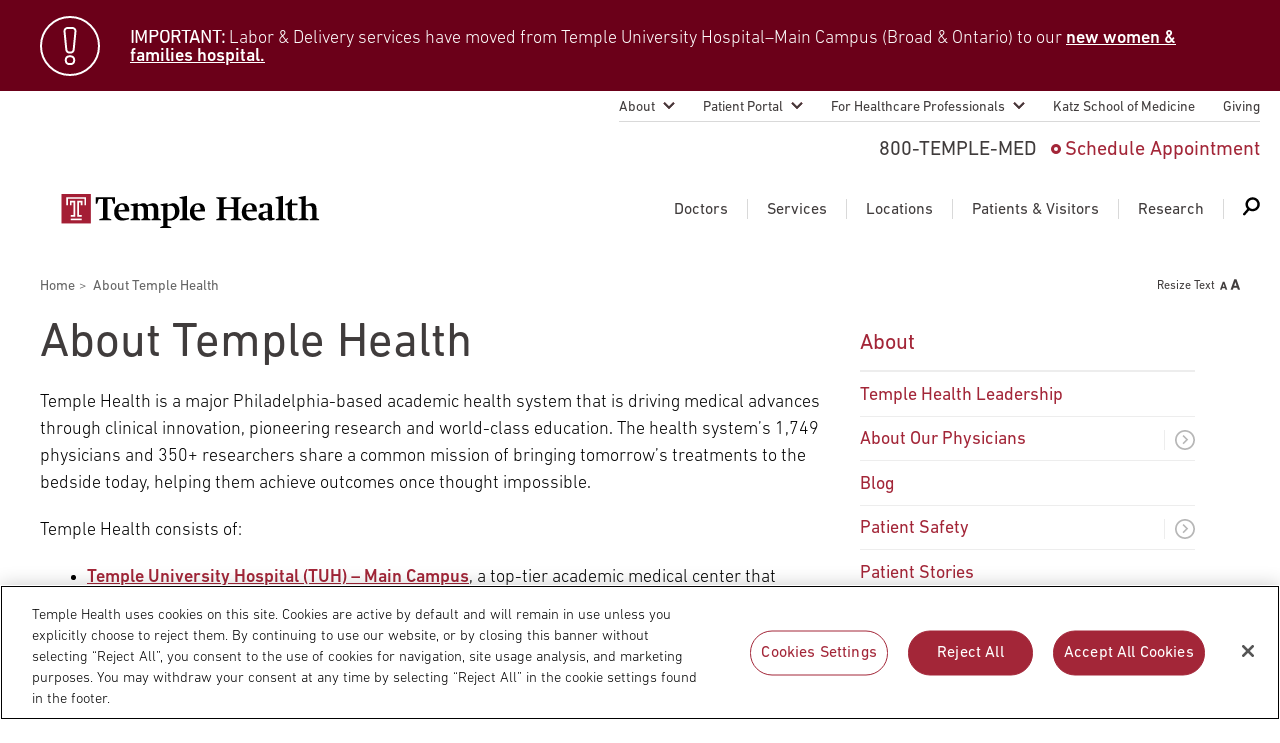

--- FILE ---
content_type: text/html; charset=UTF-8
request_url: https://www.templehealth.org/about?field_n_news_post_date_value_start=&field_n_news_post_date_value_end=&year=all&month=all&page=172
body_size: 16407
content:
<!DOCTYPE html>
<html lang="en" dir="ltr" prefix="og: https://ogp.me/ns#">
  <head>
        <!-- OptanonConsentNoticeStart -->
    <script src="https://cdn.cookielaw.org/scripttemplates/otSDKStub.js"  type="text/javascript" charset="UTF-8" data-domain-script="0904ad6c-40b8-477c-ba4b-ee8c0c7173fa" ></script>
    <script type="text/javascript">
      function OptanonWrapper() { }
    </script>
    <!-- OptanonConsentNoticeEnd -->
            <script src="https://assets.adobedtm.com/28a6c94fddf4/aacdb6e5e996/launch-d9cb436278dc.min.js" async></script>
    
    
    <meta http-equiv="X-UA-Compatible" content="IE=edge" />
    <meta charset="utf-8" />
<noscript><style>form.antibot * :not(.antibot-message) { display: none !important; }</style>
</noscript><meta name="description" content="Learn about Temple Health&#039;s mission, values, and commitment to exceptional academic medicine and patient care." />
<link rel="canonical" href="https://www.templehealth.org/about" />
<meta property="og:site_name" content="Temple Health" />
<meta property="og:url" content="https://www.templehealth.org/about" />
<meta property="og:title" content="About Temple Health" />
<meta property="og:updated_time" content="Wed, 08/13/2025 - 14:44" />
<meta property="og:email" content="services+tuhs@easternstandard.com" />
<meta name="twitter:card" content="summary_large_image" />
<meta name="twitter:site" content="templehealth" />
<meta name="twitter:title" content="About Temple Health" />
<meta name="Generator" content="Drupal 10 (https://www.drupal.org)" />
<meta name="MobileOptimized" content="width" />
<meta name="HandheldFriendly" content="true" />
<meta name="viewport" content="width=device-width, initial-scale=1.0" />
<link rel="icon" href="/themes/custom/tuhsmasterbrand/favicon.ico" type="image/vnd.microsoft.icon" />

    <meta name="viewport" content="width=device-width,initial-scale=1,maximum-scale=1,minimum-scale=1" />
    <title>About Temple Health | Temple Health</title>
    <link rel="stylesheet" media="all" href="/themes/contrib/stable/css/core/components/progress.module.css?t96feg" />
<link rel="stylesheet" media="all" href="/themes/contrib/stable/css/core/components/ajax-progress.module.css?t96feg" />
<link rel="stylesheet" media="all" href="/themes/contrib/stable/css/system/components/align.module.css?t96feg" />
<link rel="stylesheet" media="all" href="/themes/contrib/stable/css/system/components/fieldgroup.module.css?t96feg" />
<link rel="stylesheet" media="all" href="/themes/contrib/stable/css/system/components/container-inline.module.css?t96feg" />
<link rel="stylesheet" media="all" href="/themes/contrib/stable/css/system/components/clearfix.module.css?t96feg" />
<link rel="stylesheet" media="all" href="/themes/contrib/stable/css/system/components/details.module.css?t96feg" />
<link rel="stylesheet" media="all" href="/themes/contrib/stable/css/system/components/hidden.module.css?t96feg" />
<link rel="stylesheet" media="all" href="/themes/contrib/stable/css/system/components/item-list.module.css?t96feg" />
<link rel="stylesheet" media="all" href="/themes/contrib/stable/css/system/components/js.module.css?t96feg" />
<link rel="stylesheet" media="all" href="/themes/contrib/stable/css/system/components/nowrap.module.css?t96feg" />
<link rel="stylesheet" media="all" href="/themes/contrib/stable/css/system/components/position-container.module.css?t96feg" />
<link rel="stylesheet" media="all" href="/themes/contrib/stable/css/system/components/reset-appearance.module.css?t96feg" />
<link rel="stylesheet" media="all" href="/themes/contrib/stable/css/system/components/resize.module.css?t96feg" />
<link rel="stylesheet" media="all" href="/themes/contrib/stable/css/system/components/system-status-counter.css?t96feg" />
<link rel="stylesheet" media="all" href="/themes/contrib/stable/css/system/components/system-status-report-counters.css?t96feg" />
<link rel="stylesheet" media="all" href="/themes/contrib/stable/css/system/components/system-status-report-general-info.css?t96feg" />
<link rel="stylesheet" media="all" href="/themes/contrib/stable/css/system/components/tablesort.module.css?t96feg" />
<link rel="stylesheet" media="all" href="/modules/contrib/jquery_ui/assets/vendor/jquery.ui/themes/base/core.css?t96feg" />
<link rel="stylesheet" media="all" href="/modules/contrib/jquery_ui/assets/vendor/jquery.ui/themes/base/menu.css?t96feg" />
<link rel="stylesheet" media="all" href="/modules/contrib/jquery_ui/assets/vendor/jquery.ui/themes/base/autocomplete.css?t96feg" />
<link rel="stylesheet" media="all" href="/themes/contrib/stable/css/views/views.module.css?t96feg" />
<link rel="stylesheet" media="all" href="/modules/contrib/jquery_ui/assets/vendor/jquery.ui/themes/base/theme.css?t96feg" />
<link rel="stylesheet" media="all" href="/modules/contrib/paragraphs/css/paragraphs.unpublished.css?t96feg" />
<link rel="stylesheet" media="all" href="/themes/contrib/stable/css/core/assets/vendor/normalize-css/normalize.css?t96feg" />
<link rel="stylesheet" media="all" href="/themes/contrib/stable/css/core/normalize-fixes.css?t96feg" />
<link rel="stylesheet" media="all" href="/themes/contrib/classy/css/components/action-links.css?t96feg" />
<link rel="stylesheet" media="all" href="/themes/contrib/classy/css/components/breadcrumb.css?t96feg" />
<link rel="stylesheet" media="all" href="/themes/contrib/classy/css/components/button.css?t96feg" />
<link rel="stylesheet" media="all" href="/themes/contrib/classy/css/components/collapse-processed.css?t96feg" />
<link rel="stylesheet" media="all" href="/themes/contrib/classy/css/components/container-inline.css?t96feg" />
<link rel="stylesheet" media="all" href="/themes/contrib/classy/css/components/details.css?t96feg" />
<link rel="stylesheet" media="all" href="/themes/contrib/classy/css/components/exposed-filters.css?t96feg" />
<link rel="stylesheet" media="all" href="/themes/contrib/classy/css/components/field.css?t96feg" />
<link rel="stylesheet" media="all" href="/themes/contrib/classy/css/components/form.css?t96feg" />
<link rel="stylesheet" media="all" href="/themes/contrib/classy/css/components/icons.css?t96feg" />
<link rel="stylesheet" media="all" href="/themes/contrib/classy/css/components/inline-form.css?t96feg" />
<link rel="stylesheet" media="all" href="/themes/contrib/classy/css/components/item-list.css?t96feg" />
<link rel="stylesheet" media="all" href="/themes/contrib/classy/css/components/link.css?t96feg" />
<link rel="stylesheet" media="all" href="/themes/contrib/classy/css/components/links.css?t96feg" />
<link rel="stylesheet" media="all" href="/themes/contrib/classy/css/components/menu.css?t96feg" />
<link rel="stylesheet" media="all" href="/themes/contrib/classy/css/components/more-link.css?t96feg" />
<link rel="stylesheet" media="all" href="/themes/contrib/classy/css/components/pager.css?t96feg" />
<link rel="stylesheet" media="all" href="/themes/contrib/classy/css/components/tabledrag.css?t96feg" />
<link rel="stylesheet" media="all" href="/themes/contrib/classy/css/components/tableselect.css?t96feg" />
<link rel="stylesheet" media="all" href="/themes/contrib/classy/css/components/tablesort.css?t96feg" />
<link rel="stylesheet" media="all" href="/themes/contrib/classy/css/components/tabs.css?t96feg" />
<link rel="stylesheet" media="all" href="/themes/contrib/classy/css/components/textarea.css?t96feg" />
<link rel="stylesheet" media="all" href="/themes/contrib/classy/css/components/ui-dialog.css?t96feg" />
<link rel="stylesheet" media="all" href="/themes/contrib/classy/css/components/messages.css?t96feg" />
<link rel="stylesheet" media="all" href="/themes/contrib/classy/css/components/progress.css?t96feg" />
<link rel="stylesheet" media="all" href="/themes/custom/tuhsmasterbrand/css/table/table.css?t96feg" />
<link rel="stylesheet" media="all" href="/themes/custom/tuhsmasterbrand/css/styles.css?t96feg" />
<link rel="stylesheet" media="print" href="/themes/custom/tuhsmasterbrand/css/print.css?t96feg" />
<link rel="stylesheet" media="all" href="/themes/custom/tuhsmasterbrand/css/traversable_menu/traversable_menu.css?t96feg" />
<link rel="stylesheet" media="all" href="/themes/custom/tuhsmasterbrand/css/additional.css?t96feg" />
<link rel="stylesheet" media="all" href="/themes/custom/tuhsmasterbrand/css/heartburn-quiz.css?t96feg" />
<link rel="stylesheet" media="all" href="/themes/custom/tuhsmasterbrand/css/node-standard-interior-page.css?t96feg" />

    <script type="application/json" data-drupal-selector="drupal-settings-json">{"path":{"baseUrl":"\/","pathPrefix":"","currentPath":"node\/236","currentPathIsAdmin":false,"isFront":false,"currentLanguage":"en","currentQuery":{"field_n_news_post_date_value_end":"","field_n_news_post_date_value_start":"","month":"all","page":"172","year":"all"}},"pluralDelimiter":"\u0003","suppressDeprecationErrors":true,"ajaxPageState":{"libraries":"[base64]","theme":"tuhsmasterbrand","theme_token":null},"ajaxTrustedUrl":{"form_action_p_pvdeGsVG5zNF_XLGPTvYSKCf43t8qZYSwcfZl2uzM":true},"traversable_menu_cache_enabled":true,"field_group":{"html_element":{"mode":"default","context":"view","settings":{"classes":"alert__text text_body","id":"","element":"div","show_label":false,"label_element":"h3","attributes":"","effect":"none","speed":"fast"}}},"temple_health_data_tracking":{"cookie_domain":".templehealth.org","debug_enabled":0,"utm_forms":[".webform-submission-form"]},"kyruus_search":{"access_token":{"type":"kyruus_access_token","forced_refresh":"false","response_data":{"id":"1","access_token":"lTWkDK9W401EEJyYTmGcu52lf3Y7cG8r","expire_timestamp":"1769148471"}}},"user":{"uid":0,"permissionsHash":"830de4b7e293e8816a004fc440bee490d3df43fb91b0f5b007b5d4dd137ad9fc"}}</script>
<script src="/core/assets/vendor/jquery/jquery.min.js?v=3.7.1"></script>
<script src="/core/assets/vendor/once/once.min.js?v=1.0.1"></script>
<script src="/core/misc/drupalSettingsLoader.js?v=10.5.6"></script>
<script src="/core/misc/drupal.js?v=10.5.6"></script>
<script src="/core/misc/drupal.init.js?v=10.5.6"></script>
<script src="/core/assets/vendor/js-cookie/js.cookie.min.js?v=3.0.5"></script>
<script src="/modules/custom/kyruus_search/kyruus-autocomplete.js?t96feg"></script>
<script src="/themes/custom/tuhsmasterbrand/js/vendor/traversable_menu.js?t96feg"></script>
<script src="/themes/custom/tuhsmasterbrand/js/vendor/chosen.a11y.jquery.js?t96feg"></script>
<script src="/themes/custom/tuhsmasterbrand/js/vendor/blazy.min.js?t96feg"></script>
<script src="/themes/custom/tuhsmasterbrand/js/page/a11y.js?t96feg"></script>
<script src="/themes/custom/tuhsmasterbrand/js/page/main.js?t96feg"></script>
<script src="/themes/custom/tuhsmasterbrand/js/page/page.js?t96feg"></script>
<script src="/themes/custom/tuhsmasterbrand/js/menu/main_navigation_menu.js?t96feg"></script>
<script src="/themes/custom/tuhsmasterbrand/js/page/update-bro.js?t96feg"></script>


    <script type="application/ld+json">
      {
        "@context": "https://schema.org",
        "@type": "Organization",
        "name": "Temple Health",
        "url": "https://templehealth.org",
        "sameAs": [
          "https://www.facebook.com/TempleHealth",
          "https://twitter.com/templehealth",
          "https://www.instagram.com/templehealth",
          "https://www.youtube.com/channel/UCUvtU9wdKzLNnsSHo1EFWyA",
          "https://www.linkedin.com/company/temple-university-health-system/"
        ]
      }
    </script>

    
    <link rel="apple-touch-icon" sizes="60x60" href="/themes/custom/tuhsmasterbrand/favicons/apple-touch-icon.png">
    <link rel="icon" type="image/png" sizes="32x32" href="/themes/custom/tuhsmasterbrand/favicons/favicon-32x32.png">
    <link rel="icon" type="image/png" sizes="16x16" href="/themes/custom/tuhsmasterbrand/favicons/favicon-16x16.png">
    <link rel="manifest" href="/themes/custom/tuhsmasterbrand/favicons/site.webmanifest">
    <link rel="mask-icon" href="/themes/custom/tuhsmasterbrand/favicons/safari-pinned-tab.svg" color="#5bbad5">
    <meta name="msapplication-TileColor" content="#da532c">
    <meta name="theme-color" content="#ffffff">
    <meta name="google-site-verification" content="mv8BVC-mzhqOA2aaMKZFThGwRdSJuxfXut8zAHJg2lo" />
    <meta name="msvalidate.01" content="CC5916E05957AA0835D8D03F827FE29E" />
  </head>
  <body class="page-about-temple-health">
      <nav id="skip-link" aria-label="Skip links">
                <a href="#main-content" class="visually-hidden focusable">
          Skip to main content
        </a>
    </nav>
    
      <div class="dialog-off-canvas-main-canvas" data-off-canvas-main-canvas>
    
    
    <section aria-label="Alert Banner">
      <div class="views-element-container block block-views block-views-blockalert-sitewide-block-1" id="block-views-block-alert-sitewide-block">
        
<div><div class="view view-alert-sitewide view-id-alert_sitewide view-display-id-block_1 js-view-dom-id-f7c5cc47322734709d7fe92735cda5da6fd620a3dfbfa25cd8d10991ef1ae58a">
  
    
      
      <div class="view-content">
      
    
  
  <div class="alert">
  <div class="alert__wrap">
    <div class="alert__icon icon icon_alert"></div>
    <div class="alert__content">
        <!-- EMPTY FIELD -->

<div  class="alert__text text_body">
    
      <p><span><strong>IMPORTANT:</strong> Labor &amp; Delivery services have moved from Temple University Hospital–Main Campus (Broad &amp; Ontario) to our </span><a style="color:white !important;" href="https://www.templehealth.org/locations/temple-women-and-families/patients-visitors" target="_blank"><span>new women &amp; families hospital.</span></a></p>
  
  </div>
    </div>
  </div>
  </div>


    </div>
  
          </div>
</div>

      </div>
  </section>
  



<header class="header" style="">
    <nav aria-labelledby="block-secondarynavigation-menu" id="block-secondarynavigation" class="block block-menu navigation menu--secondary">
  <h2 class="visually-hidden" id="block-secondarynavigation-menu">Secondary navigation</h2>
  

        
              <ul class="menu">
                                  
            <li class="menu__item menu__item_sub">
                <a href="/about" class="menu__item-link" data-drupal-link-system-path="node/236">About</a>
                                <ul class="menu__submenu">
                                  
            <li class="menu__submenu-item">
                <a href="/about/leadership" data-drupal-link-system-path="node/8296">Temple Health Leadership</a>
              </li>
                              
            <li class="menu__submenu-item">
                <a href="/about/about-our-physicians" data-drupal-link-system-path="node/8301">About Our Physicians</a>
              </li>
                              
            <li class="menu__submenu-item">
                <a href="/about/blog" data-drupal-link-system-path="node/186">Blog</a>
              </li>
                              
            <li class="menu__submenu-item">
                <a href="/about/patient-safety" data-drupal-link-system-path="node/1525596">Patient Safety</a>
              </li>
                              
            <li class="menu__submenu-item">
                <a href="/about/patient-stories" data-drupal-link-system-path="node/561">Patient Stories</a>
              </li>
                              
            <li class="menu__submenu-item">
                <a href="/about/events" data-drupal-link-system-path="node/661">Events</a>
              </li>
                              
            <li class="menu__submenu-item">
                <a href="/about/community-health" data-drupal-link-system-path="node/9346">Community Health</a>
              </li>
                              
            <li class="menu__submenu-item">
                <a href="https://careers.templehealth.org/">Careers</a>
              </li>
                              
            <li class="menu__submenu-item">
                <a href="/about/news" data-drupal-link-system-path="node/281">Newsroom</a>
              </li>
                              
            <li class="menu__submenu-item">
                <a href="/about/supply-chain-services" data-drupal-link-system-path="node/2168956">Supply Chain Services</a>
              </li>
        </ul>
  
              </li>
                              
            <li class="menu__item menu__item_sub">
                <a href="/patient-portal" class="menu__item-link" data-drupal-link-system-path="node/9616">Patient Portal</a>
                                <ul class="menu__submenu">
                                  
            <li class="menu__submenu-item">
                <a href="https://my.templehealth.org/mychartprd/">myTempleHealth</a>
              </li>
                              
            <li class="menu__submenu-item">
                <a href="/patient-portal/signing-up" data-drupal-link-system-path="node/2677596">Signing Up for myTempleHealth</a>
              </li>
        </ul>
  
              </li>
                              
            <li class="menu__item menu__item_sub">
                <a href="/for-healthcare-professionals" class="menu__item-link" data-drupal-link-system-path="node/9771">For Healthcare Professionals</a>
                                <ul class="menu__submenu">
                                  
            <li class="menu__submenu-item">
                <a href="/for-healthcare-professionals/nursing-and-advanced-practice" data-drupal-link-system-path="node/7300836">Nursing and Advanced Practice</a>
              </li>
                              
            <li class="menu__submenu-item">
                <a href="/for-healthcare-professionals/refer-a-patient" data-drupal-link-system-path="node/9361">Refer A Patient</a>
              </li>
                              
            <li class="menu__submenu-item">
                <a href="/for-healthcare-professionals/emergency-transfer-services" data-drupal-link-system-path="node/9366">Emergency &amp; Transfer Services</a>
              </li>
                              
            <li class="menu__submenu-item">
                <a href="/for-healthcare-professionals/physician-liaison-services" data-drupal-link-system-path="node/9371">Physician Liaison Service</a>
              </li>
                              
            <li class="menu__submenu-item">
                <a href="/for-healthcare-professionals/continuing-medical-education" data-drupal-link-system-path="node/9376">Continuing Medical Education</a>
              </li>
                              
            <li class="menu__submenu-item">
                <a href="/for-healthcare-professionals/graduate-medical-education" data-drupal-link-system-path="node/9381">Graduate Medical Education</a>
              </li>
                              
            <li class="menu__submenu-item">
                <a href="/for-healthcare-professionals/patient-first-language" data-drupal-link-system-path="node/3063261">Patient-First Language</a>
              </li>
                              
            <li class="menu__submenu-item">
                <a href="https://careers.templehealth.org">Join Temple Health</a>
              </li>
                              
            <li class="menu__submenu-item">
                <a href="/for-healthcare-professionals/us-news-world-report-best-hospitals" data-drupal-link-system-path="node/3818701">U.S. News &amp; World Report Best Hospitals</a>
              </li>
        </ul>
  
              </li>
                              
            <li class="menu__item">
                <a href="https://medicine.temple.edu/" class="menu__item-link">Katz School of Medicine</a>
              </li>
                              
            <li class="menu__item">
                <a href="https://www.templehealth.org/giving" class="menu__item-link">Giving</a>
              </li>
        </ul>
  


  </nav>
      <a class="header__logo" href="/" title="Temple Health Home" rel="home">
      <img src="/themes/custom/tuhsmasterbrand/logo.svg" alt="Temple Health Logo" />
    </a>
  <div id="block-headerblock" class="block block-block-content block-block-contenta7b5435e-1e53-4585-920d-16d436b15c29 contact-menu">
  
          <span class="contact-menu__phone" title="Call 800-TEMPLE-MED">800-TEMPLE-MED</span>

              <a class="contact-menu__appointment" href="/schedule-appointment">Schedule Appointment</a>
    
  </div>
<nav aria-labelledby="block-mainnavigation-menu" id="block-mainnavigation" class="block block-menu navigation menu--main">
            
  <h2 class="visually-hidden" id="block-mainnavigation-menu">Main navigation</h2>
  

        
              <ul class="mega-menu">
                        <li class="mega-menu__item">
        <a href="https://www.templehealth.org/doctors" class="mega-menu__item-link">Doctors</a>

                  <div id="block-doctors" class="block block-block-content block-block-contentcb698067-4923-46e1-850b-162227c4d343 mega-menu__dropdown">
  
      <div class="mega-menu__dropdown-panel">
      <div class="mega-menu__dropdown-left">
        <div class="mega-menu__dropdown-title">Doctors</div><img alt="Doctors icon" class="mega-menu__dropdown-icon" src="/themes/custom/tuhsmasterbrand/images/doctors-icon.svg" width="52" height="52">
      </div>
      <div class="mega-menu__dropdown-right">
                             <div class="header__note">Search Our Doctors</div>
                            <form class="form-doctors--0 search search_service form-doctors form" action="/doctors" method="get" id="form-doctors-0" accept-charset="UTF-8">
                <div class="search__wrapper">
                  <div class="search__input-wrapper">
                    <input class="search__input form-autocomplete form-text ui-autocomplete-input" placeholder="Enter a Physician Name or Keyword" aria-label="Doctor Search: Enter a Physician Name or Keyword" id="doctor-search-keys" type="text" name="search-text" value="" size="60" maxlength="128" autocomplete="off">
                    <input name="autocomplete-type" type="text" hidden>
                    <div class="search__input-autocomplete-outer-container">
							        <div class="search__input-autocomplete-container"></div>
                    </div>
                  </div>
                  <button class="search__submit search__btn">
                    <span class="search__label">Search</span>
                    <span class="search__img">
                      <img src="/themes/custom/tuhsmasterbrand/images/search_white.svg" alt="Doctor Search icon">
                    </span>
                  </button>
                </div>
              </form>

              </div>
    </div>
                    <div class="mega-menu__dropdown-footer">
                  <div class="mega-menu__buttons-wrapper">
            <div class="mega-menu__buttons">
                                                                                                                                                                                                                                                                                                                                                                                                                                                                                                                  <a class="drawler-btn" href="/doctors">View All Doctors</a>
                                                                <a class="drawler-btn" href="/schedule-appointment">Request Appointment</a>
                                                                                                      </div>
          </div>
                      </div>
      </div>


      </li>
        <li class="mega-menu__item mega-menu__separator"></li>
                <li class="mega-menu__item menu-item--collapsed">
        <a href="/services" class="mega-menu__item-link" data-drupal-link-system-path="node/266">Services</a>

                  <div id="block-services" class="block block-block-content block-block-content640cb229-cb5d-4cd6-a37b-f7f076ad3821 mega-menu__dropdown">
  
      <div class="mega-menu__dropdown-panel">
      <div class="mega-menu__dropdown-left">
        <div class="mega-menu__dropdown-title">Services</div><img alt="Services icon" class="mega-menu__dropdown-icon" src="/themes/custom/tuhsmasterbrand/images/services-icon.svg" width="52" height="52">
      </div>
      <div class="mega-menu__dropdown-right">
                             <div class="header__note">Search Our Medical Services</div>
              <form class="form-services search_service search form" data-aa-name="Mega Menu Services Search" data-drupal-selector="form-services" action="/about?field_n_news_post_date_value_start=&amp;field_n_news_post_date_value_end=&amp;year=all&amp;month=all&amp;page=172" method="post" id="form-services" accept-charset="UTF-8">
  <div class="search__wrapper">
  <input class="search__input form-autocomplete form-text" placeholder="Enter a Condition, Treatment or Keyword" aria-label="Services: Enter a Condition, Treatment or Keyword" id="services-search-keys" data-input-count="0" data-drupal-selector="edit-search-keys" data-autocomplete-path="/%5Ctuhsmasterbrand-services-autocomplete" type="text" name="search_keys" value="" size="60" maxlength="128" />

<button class="search__submit search__btn">
  <span class="search__label">Search</span><span class="search__img"><img src="/themes/custom/tuhsmasterbrand/images/search_white.svg" alt="Services Search icon"></span>
</button>
</div><input autocomplete="off" data-drupal-selector="form-d5fh-duatqxiyuvwbbmnllk0q-ew17zbzppg4ubsu2o" type="hidden" name="form_build_id" value="form-D5fh-DUatqxiYuvwBbmnLLk0Q-Ew17zbzppg4ubsu2o" />
<input data-drupal-selector="edit-form-services" type="hidden" name="form_id" value="form_services" />

</form>


              </div>
    </div>
                      <div class="header__note">Featured Services</div>
            <div class="mega-menu__dropdown-footer">
                          <div class="mega-menu__list-wrapper">
                          <div class="mega-menu__lists">
                <ul class="mega-menu__list">
                                                                                                                                                                                                                                                                                                                                                                                                                                                                                                                                                                                                                                                      <li class="mega-menu__list-item"><a class="list-link" href="/services/bariatric-surgery">Bariatric Surgery</a></li>
                                                                                <li class="mega-menu__list-item"><a class="list-link" href="/services/cancer-care">Cancer Care</a></li>
                                                                                <li class="mega-menu__list-item"><a class="list-link" href="/services/heart-vascular">Heart &amp; Vascular</a></li>
                                                                                <li class="mega-menu__list-item"><a class="list-link" href="/services/lung">Lung Care</a></li>
                                                                                <li class="mega-menu__list-item"><a class="list-link" href="/services/neurosciences">Neurology &amp; Neurosurgery</a></li>
                                                                                <li class="mega-menu__list-item"><a class="list-link" href="/services/orthopaedics-sports-medicine">Orthopaedics &amp; Sports Medicine</a></li>
                                                                                <li class="mega-menu__list-item"><a class="list-link" href="/services/transplant">Transplant</a></li>
                                                                                <li class="mega-menu__list-item"><a class="list-link" href="/services/urology">Urology</a></li>
                                                                                <li class="mega-menu__list-item"><a class="list-link" href="/locations/temple-women-and-families">Women&#039;s Health</a></li>
                                                                                                                                  </ul>
              </div>
                                      <div class="mega-menu__list-link-wrapper">
                <div class="mega-menu__list-link">
                  <a class="list-link list-link_gray-circle list-link_arrow" href="/services">View All Services</a>
                </div>
              </div>
                      </div>
              </div>
      </div>


      </li>
        <li class="mega-menu__item mega-menu__separator"></li>
                <li class="mega-menu__item menu-item--collapsed">
        <a href="/locations" class="mega-menu__item-link" data-drupal-link-system-path="node/271">Locations</a>

                  <div id="block-locations" class="block block-block-content block-block-contentb02303ed-e710-4347-a3d3-c8dfaf2bbf87 mega-menu__dropdown">
  
      <div class="mega-menu__dropdown-panel">
      <div class="mega-menu__dropdown-left">
        <div class="mega-menu__dropdown-title">Locations</div><img alt="Locations icon" class="mega-menu__dropdown-icon" src="/themes/custom/tuhsmasterbrand/images/locations-icon.svg" width="52" height="52">
      </div>
      <div class="mega-menu__dropdown-right">
                             <div class="header__note">Search Our Locations</div>
              <form class="form-locations search search_service form" data-aa-name="Mega Menu Locations Search" data-drupal-selector="form-locations" action="/about?field_n_news_post_date_value_start=&amp;field_n_news_post_date_value_end=&amp;year=all&amp;month=all&amp;page=172" method="post" id="form-locations" accept-charset="UTF-8">
  <div class="search__wrapper">
  <input class="search__input form-autocomplete form-text" placeholder="Enter a Location Name" aria-label="Locations: Enter a Location Name" id="locations-search-keys" data-input-count="0" data-drupal-selector="edit-search-keys" data-autocomplete-path="/%5Ctuhsmasterbrand-locations-autocomplete" type="text" name="search_keys" value="" size="60" maxlength="128" />

<button class="search__submit search__btn">
  <span class="search__label">Search</span><span class="search__img"><img src="/themes/custom/tuhsmasterbrand/images/search_white.svg" alt="Locations Search icon"></span>
</button>
</div><input autocomplete="off" data-drupal-selector="form-weqjg-ea7vsdvusheff3-qqg5vrtwi34tjqp2ptouai" type="hidden" name="form_build_id" value="form-WEQJG_ea7vsDvUSHeff3_QqG5VrTwi34TjQP2ptoUAI" />
<input data-drupal-selector="edit-form-locations" type="hidden" name="form_id" value="form_locations" />

</form>


              </div>
    </div>
                      <div class="header__note">Our Locations</div>
            <div class="mega-menu__dropdown-footer">
                  <div class="mega-menu__buttons-wrapper mega-menu__buttons-part">
            <div class="mega-menu__buttons">
                                                                                                                                                                                                                                                                                                                                                                                                                                                                                                                  <a class="drawler-btn" href="/locations/temple-university-hospital">Temple University Hospital – Main Campus</a>
                                                                <a class="drawler-btn" href="https://www.foxchase.org">Fox Chase Cancer Center</a>
                                                                <a class="drawler-btn" href="/locations/jeanes-campus-tuh">Temple University Hospital – Jeanes Campus</a>
                                                                <a class="drawler-btn" href="/locations/chestnut-hill-hospital">Temple Health – Chestnut Hill Hospital</a>
                                                                                                      </div>
          </div>
                          <div class="mega-menu__list-wrapper mega-menu__list-part">
                          <div class="mega-menu__lists">
                <ul class="mega-menu__list">
                                                                                                                                                                                                                                                                                                                                                                                                                                                                                                                                                                                                                                                      <li class="mega-menu__list-item"><a class="list-link" href="/locations/episcopal-campus-tuh">Temple University Hospital – Episcopal Campus</a></li>
                                                                                <li class="mega-menu__list-item"><a class="list-link" href="/locations/temple-women-and-families">Temple Women &amp; Families</a></li>
                                                                                <li class="mega-menu__list-item"><a class="list-link" href="/locations/temple-health-ft-washington">Temple Health Ft. Washington</a></li>
                                                                                <li class="mega-menu__list-item"><a class="list-link" href="/locations/temple-health-center-city">Temple Health Center City</a></li>
                                                                                <li class="mega-menu__list-item"><a class="list-link" href="/locations/northeastern-campus-tuh">Temple University Hospital – Northeastern Campus</a></li>
                                                                                <li class="mega-menu__list-item"><a class="list-link" href="/locations/temple-health-oaks">Temple Health Oaks</a></li>
                                                                                <li class="mega-menu__list-item"><a class="list-link" href="/locations/temple-health-elkins-park">Temple Health Elkins Park</a></li>
                                                                                <li class="mega-menu__list-item"><a class="list-link" href="https://www.foxchase.org/locations/fox-chase-cancer-center-east-norriton-hospital-outpatient-center">Fox Chase - East Norriton</a></li>
                                                                                <li class="mega-menu__list-item"><a class="list-link" href="/locations#community-offices">Community Offices</a></li>
                                                                                <li class="mega-menu__list-item"><a class="list-link" href="https://www.foxchase.org/locations/fox-chase-cancer-center-buckingham">Fox Chase - Buckingham</a></li>
                                                                                <li class="mega-menu__list-item"><a class="list-link" href="/locations/urgent-care">Urgent Care</a></li>
                                                                                                                                  </ul>
              </div>
                                      <div class="mega-menu__list-link-wrapper">
                <div class="mega-menu__list-link">
                  <a class="list-link list-link_gray-circle list-link_arrow" href="/locations">View All Locations</a>
                </div>
              </div>
                      </div>
              </div>
      </div>


      </li>
        <li class="mega-menu__item mega-menu__separator"></li>
                <li class="mega-menu__item menu-item--collapsed">
        <a href="/patients-visitors" class="mega-menu__item-link" data-drupal-link-system-path="node/156">Patients &amp; Visitors</a>

                  <div id="block-patients" class="block block-block-content block-block-content86d6ced4-6764-46ed-9cb1-8b4fd3402e4d mega-menu__dropdown">
  
      <div class="mega-menu__dropdown-panel">
      <div class="mega-menu__dropdown-left">
        <div class="mega-menu__dropdown-title">Patients &amp; Visitors</div><img alt="Patients &amp; Visitors icon" class="mega-menu__dropdown-icon" src="/themes/custom/tuhsmasterbrand/images/partners-icon.svg" width="52" height="52">
      </div>
      <div class="mega-menu__dropdown-right">
                                       <div class="mega-menu__panel-links">
                              <div class="mega-menu__panel-buttons">
                                                                                                                                                                                                                                                                                                                                                                                                                                                                                                                                                                                                                                                      <a class="drawler-btn drawler-btn_smaller" href="/doctors">Find A Doctor</a>
                                                                                <a class="drawler-btn drawler-btn_smaller" href="/schedule-appointment">Schedule Appointment</a>
                                                                                                                                  </div>
                                                      </div>

              </div>
    </div>
          <div class="mega-menu__dropdown-footer">
        <div class="mega-menu__list-wrapper">
          <div class="mega-menu__lists">
            <ul class="mega-menu__list">
                                                                                                                                                                                                                                                                                                                                                                                                                                                                                                                  <li class="mega-menu__list-item"><a class="list-link" href="/patients-visitors/patient-visitor-information">Patient &amp; Visitor Information</a></li>
                                                                <li class="mega-menu__list-item"><a class="list-link" href="/about/patient-safety">Patient Safety</a></li>
                                                                <li class="mega-menu__list-item"><a class="list-link" href="/2019-novel-coronavirus/telemedicine-appointments">Telemedicine Appointments</a></li>
                                                                <li class="mega-menu__list-item"><a class="list-link" href="/patient-portal">Patient Portal</a></li>
                                                                <li class="mega-menu__list-item"><a class="list-link" href="/patients-visitors/billing-financial-information">Billing &amp; Financial Information</a></li>
                                                                <li class="mega-menu__list-item"><a class="list-link" href="/patients-visitors/community-resources/support-groups">Support Groups</a></li>
                                                                <li class="mega-menu__list-item"><a class="list-link" href="/patients-visitors/international-patients">International Patients</a></li>
                                                                <li class="mega-menu__list-item"><a class="list-link" href="/patients-visitors/language-services">Language Services</a></li>
                                                                <li class="mega-menu__list-item"><a class="list-link" href="https://www.templehealth.org/2019-novel-coronavirus">COVID-19 Information</a></li>
                                                                                                      </ul>
          </div>
        </div>
      </div>
          </div>


      </li>
        <li class="mega-menu__item mega-menu__separator"></li>
                <li class="mega-menu__item menu-item--collapsed">
        <a href="/research" class="mega-menu__item-link" data-drupal-link-system-path="node/481">Research</a>

                  <div id="block-research" class="block block-block-content block-block-content2fd1bfcc-5aff-4393-90fd-3819e58a9f88 mega-menu__dropdown">
  
      <div class="mega-menu__dropdown-panel mega-menu__dropdown-panel_only">
      <div class="mega-menu__dropdown-left">
        <div class="mega-menu__dropdown-title">Research</div><img alt="Research icon" class="mega-menu__dropdown-icon" src="/themes/custom/tuhsmasterbrand/images/research-icon.svg" width="52" height="52">
      </div>
      <div class="mega-menu__dropdown-right">
                                       <div class="mega-menu__panel-links">
                              <div class="mega-menu__panel-buttons">
                                                                                                                                                                                                                                                                                                                                                                                                                                                                                                                                                                                                                                                      <a class="drawler-btn drawler-btn_smaller" href="/research/learn-about-clinical-trials">Learn About Clinical Trials</a>
                                                                                <a class="drawler-btn drawler-btn_smaller" href="/research/about-research">About Research</a>
                                                                                <a class="drawler-btn drawler-btn_smaller" href="/research/about-research/research-focus-areas">Research Focus Areas</a>
                                                                                <a class="drawler-btn drawler-btn_smaller" href="/giving">Support Research</a>
                                                                                                                                  </div>
                                                      </div>

              </div>
    </div>
          </div>


      </li>
        <li class="mega-menu__item mega-menu__separator"></li>
          <li class="mega-menu__item">
          <a class="mega-menu__item-link" href="/search/solr">
            <svg width="17px" height="19px" viewbox="0 0 17 19" version="1.1" xmlns="http://www.w3.org/2000/svg" xmlns:xlink="http://www.w3.org/1999/xlink">
              <path id="Fill-1" d="M14.3175619,7.9553668 C13.9492286,10.4720751 11.5554667,12.2272001 8.98199048,11.8669918 C7.73451429,11.6936168 6.63194286,11.0539501 5.87584762,10.0683251 C5.1205619,9.08270013 4.80241905,7.86907513 4.98132381,6.6491168 C5.15941905,5.42995013 5.81189524,4.35090846 6.81975238,3.61228346 C7.64465714,3.00745013 8.6258,2.68920013 9.63851429,2.68920013 C9.8635619,2.68920013 10.089419,2.70503346 10.3168952,2.73670013 C11.5635619,2.9108668 12.6669429,3.5497418 13.4230381,4.5353668 C14.1783238,5.5209918 14.4964667,6.73540846 14.3175619,7.9553668 M15.3650857,3.1103668 C14.220419,1.61728346 12.5487524,0.64907513 10.6601333,0.384658464 C8.76908571,0.12182513 6.88937143,0.59207513 5.36260952,1.7114918 C3.83665714,2.83090846 2.84660952,4.46570013 2.57622857,6.31265846 C2.30584762,8.16040846 2.78832381,10.0002418 3.93299048,11.4933251 C4.03822857,11.6302835 4.1515619,11.7577418 4.26489524,11.8852001 L0.290133333,16.4459918 C-0.144580952,16.9439501 -0.0838666667,17.6944501 0.426942857,18.1195751 C0.655228571,18.3095751 0.93532381,18.4029918 1.2138,18.4029918 C1.5570381,18.4029918 1.89784762,18.2620751 2.13827619,17.9857835 L6.14541905,13.3885751 C6.90799048,13.8081585 7.74746667,14.0939501 8.63794286,14.2190335 C8.97875238,14.2665335 9.31794286,14.2894918 9.65308571,14.2894918 C13.1486095,14.2894918 16.2126571,11.7704085 16.7226571,8.29182513 L16.7226571,8.29103346 C16.9922286,6.44328346 16.5105619,4.60345013 15.3650857,3.1103668"></path>
            </svg></a>
                  <div id="block-search" class="block block-block-content block-block-contentc979d702-9704-4a6b-b95f-5af7e6819e41 mega-menu__dropdown">
  
      <div class="mega-menu__dropdown-panel mega-menu__dropdown-panel_only">
      <div class="mega-menu__dropdown-left">
        <div class="mega-menu__dropdown-title">Search</div><img alt="Search icon" class="mega-menu__dropdown-icon" src="/themes/custom/tuhsmasterbrand/images/search-icon.svg" width="52" height="52">
      </div>
      <div class="mega-menu__dropdown-right">
                             <div class="header__note">Search Temple Health</div>
              <form class="form-search search search_service form" data-aa-name="Mega Menu Site Search" data-drupal-selector="form-search" action="/about?field_n_news_post_date_value_start=&amp;field_n_news_post_date_value_end=&amp;year=all&amp;month=all&amp;page=172" method="post" id="form-search" accept-charset="UTF-8">
  <div class="search__wrapper">
  <input class="search__input form-autocomplete form-text" placeholder="Enter a Keyword" aria-label="Site Search: Enter a Keyword" id="search-keys-main" data-drupal-selector="edit-search-keys" data-autocomplete-path="/%5Ctuhsmasterbrand-search-autocomplete" type="text" name="search_keys" value="" size="60" maxlength="128" />

<button class="search__submit search__btn">
  <span class="search__label">Search</span><span class="search__img"><img src="/themes/custom/tuhsmasterbrand/images/search_white.svg" alt="Site Search icon"></span>
</button>
</div><input autocomplete="off" data-drupal-selector="form-wnk8syn5lbbbglsk49alwlnoevatbxkf1j2jkbkp7q0" type="hidden" name="form_build_id" value="form-Wnk8Syn5lBBBgLsK49ALWLNOEvAtbXKf1j2JKBKP7q0" />
<input data-drupal-selector="edit-form-search" type="hidden" name="form_id" value="form_search" />

</form>

              </div>
    </div>
          </div>


      </li>
    </ul>
  


  </nav>




  <ul class="hight-mobile-menu">
        <li><a class="icon icon-phone" href="tel:800-836-7536" title="Call 800-temple-med"><span class="screen-reader-only">Call 800-temple-med</span></a></li>
        <li><button class="icon icon-zoom search-mobile-btn"><span class="line"></span><span class="line"></span></button></li>
  </ul>

  <div class="container-hamburger">
    <button class="hamburger"><span class="line"></span><span class="line"></span><span class="line"></span><span class="line"></span></button>
  </div>

  <div id="mobile-header-seacrh" class="search-block-mobile">
    <div class="header__note">SEARCH TEMPLE HEALTH</div>
    <form class="form-search-mobile search form" data-aa-name="Mobile Site Search" data-drupal-selector="form-search-mobile" action="/about?field_n_news_post_date_value_start=&amp;field_n_news_post_date_value_end=&amp;year=all&amp;month=all&amp;page=172" method="post" id="form-search-mobile" accept-charset="UTF-8">
  <div class="search__wrapper">
  <input class="search__input form-autocomplete form-text" placeholder="Enter a Keyword" aria-label="Site Search: Enter a Keyword" id="search-keys-mobile" data-drupal-selector="edit-search-keys" data-autocomplete-path="/%5Ctuhsmasterbrand-search-autocomplete-mobile" type="text" name="search_keys" value="" size="60" maxlength="128" />

<button class="search__submit search__btn">
  <span class="search__label">Search</span><span class="icon icon-zoom"></span>
</button>
</div><input autocomplete="off" data-drupal-selector="form-wgb0icews-gqps-j1v5h4ynjw-wuzvrqxish10-6geo" type="hidden" name="form_build_id" value="form-wgb0ICews-gqps-j1v5H4ynJw-WuZvRQXIsH10_6geo" />
<input data-drupal-selector="edit-form-search-mobile" type="hidden" name="form_id" value="form_search_mobile" />

</form>

  </div>

  <div class="wrapper-mobile-menu">
    <div class="mobile-header-block">
        <ul  id="block-basemobileheaderbuttons" class="before-mobile-menu">
      <li>
            <div class="icon icon-doc">&nbsp;</div>
      <a href="/doctors">Find a Doctor</a>
    </li>

        <li>
          	<div class="icon icon-sche">&nbsp;</div>
              <a href="/schedule-appointment">Schedule Appointment</a>
          </li>
    
        <li>
            <div class="icon icon-phone-med">&nbsp;</div>
      <a href="tel:800-836-7536">
        800-TEMPLE-MED
      </a>
    </li>
      </ul>



    </div>

    <div  class="traversable-menu traversable-menu-header-mobile"  data-menu-name="secondary">

  

    

    


                  
      
      
                  
        
        

                                  
        
        
                                          
                  
        
        <div  class="traversable-menu traversable-menu-header-mobile menu__panel" data-panel-depth-absolute="1" data-menu-level="1" data-parent-link-text="Main Menu" data-parent-uuid="" data-trigger-link-text="About" data-uuid="2a6b101e-8d31-466f-a0c2-be9f5a0f54fe">

                  <ul class="menu-container__level0">
        
                          <li data-menu-name="secondary" class="menu__item menu-item__level1 menu-item__back" >
                        
            
            
                          <div class="back">
                <a href="#" class="menu__panel__trigger menu__panel__trigger--parent">Back One Level</a>
              </div>
                      </li>
                
          <li class="menu__panel__title__item">
            <div class="menu__panel__title">
                          <a class="menu__panel__title__link" href="/about">About</a>
                        </div>
          </li>

                                
                        
                                                            
                                                                                  
                        
                                                            
                        
                                    
                                      
            
            
                        <li data-menu-name="secondary" data-uuid="menu_link_content:a7e0b624-61f3-4077-bb87-3e8b21bd0c89"  class="menu-item menu-item__level1">
              <div class="link">
                                
                
                                
                                                                    <a href="/about/leadership" data-drupal-link-system-path="node/8296">Temple Health Leadership</a>

                                                      
                              </div>

                                                                      </li>
            
                                  
                        
                                                            
                                                                                  
                        
                                                            
                        
                                    
                                      
            
            
                        <li data-menu-name="secondary" data-uuid="menu_link_content:25f57d50-baca-453f-b69c-e349ae8c4a4f"  class="menu-item menu-item__level1 menu-item--expanded menu-item--with-children">
              <div class="link">
                                
                
                                
                                                                    <a href="/about/about-our-physicians" data-drupal-link-system-path="node/8301">About Our Physicians</a>

                                                                          <a class="menu-item__explore menu__panel__trigger--child" href="#"></a>
                  
                              </div>

                                                              

                  
      
      
                  
        
        

                
                                    
        
                                          
                  
        
        <div  class="traversable-menu traversable-menu-header-mobile menu__panel" data-panel-depth-absolute="2" data-menu-level="2" data-parent-link-text="About" data-parent-uuid="2a6b101e-8d31-466f-a0c2-be9f5a0f54fe" data-trigger-link-text="About Our Physicians" data-uuid="">

                  <ul class="menu-container__level1">
        
                          <li data-menu-name="secondary" class="menu__item menu-item__level2 menu-item__back" >
                        <div class="back-to-top">
              <a href="#" class="menu__panel__trigger menu__panel__trigger--top">main menu</a>
            </div>
                        
            
            
                          <div class="back">
                <a href="#" class="menu__panel__trigger menu__panel__trigger--parent">Back One Level</a>
              </div>
                      </li>
                
          <li class="menu__panel__title__item">
            <div class="menu__panel__title">
                          <a class="menu__panel__title__link" href="/about/about-our-physicians">About Our Physicians</a>
                        </div>
          </li>

                                
                        
                                                            
                                      
                        
                                                            
                        
                                    
                                      
            
            
                        <li data-menu-name="secondary" data-uuid="menu_link_content:07f42cbc-e4ef-460d-a9ef-bd0ae786c8be"  class="menu-item menu-item__level2 menu-item--with-children menu-item--collapsed">
              <div class="link">
                                
                
                                
                                                                    <a href="/about/about-our-physicians/about-tfp" data-drupal-link-system-path="node/8306">About Temple Faculty Physicians</a>

                                                                          <a class="menu-item__explore menu__panel__trigger--child" href="#"></a>
                  
                              </div>

                                                                      </li>
            
                                  
                        
                                                            
                                      
                        
                                                            
                        
                                    
                                      
            
            
                        <li data-menu-name="secondary" data-uuid="menu_link_content:4e31e873-30e0-4ec5-9103-21724e8da63d"  class="menu-item menu-item__level2 menu-item--with-children menu-item--collapsed">
              <div class="link">
                                
                
                                
                                                                    <a href="/about/about-our-physicians/about-tpi" data-drupal-link-system-path="node/8316">About Temple Physicians, Inc.</a>

                                                                          <a class="menu-item__explore menu__panel__trigger--child" href="#"></a>
                  
                              </div>

                                                                      </li>
            
                                  
                        
                                                            
                                      
                        
                                                            
                        
                                    
                                      
            
            
                        <li data-menu-name="secondary" data-uuid="menu_link_content:aa77607c-d8c0-48b8-bf36-3aab231fef62"  class="menu-item menu-item__level2">
              <div class="link">
                                
                
                                
                                                                    <a href="/about/about-our-physicians/about-mgi" data-drupal-link-system-path="node/8326">About Fox Chase Medical Group</a>

                                                      
                              </div>

                                                                      </li>
            
                                  
                        
                                                            
                                      
                        
                                                            
                        
                                    
                                      
            
            
                        <li data-menu-name="secondary" data-uuid="menu_link_content:b216f974-9a3a-4398-b80d-d99f0149830e"  class="menu-item menu-item__level2">
              <div class="link">
                                
                
                                
                                                                    <a href="/about/about-our-physicians/about-chh" data-drupal-link-system-path="node/6359846">About Temple Health-Chestnut Hill Hospital Physicians</a>

                                                      
                              </div>

                                                                      </li>
            
                      
        </ul>
      </div>
          
                                          </li>
            
                                  
                        
                                                            
                                                                                  
                        
                                                            
                        
                                    
                                      
            
            
                        <li data-menu-name="secondary" data-uuid="menu_link_content:46154671-8b22-4307-9507-882412a17ad9"  class="menu-item menu-item__level1">
              <div class="link">
                                
                
                                
                                                                    <a href="/about/blog" data-drupal-link-system-path="node/186">Blog</a>

                                                      
                              </div>

                                                                      </li>
            
                                  
                        
                                                            
                                                                                  
                        
                                                            
                        
                                    
                                      
            
            
                        <li data-menu-name="secondary" data-uuid="menu_link_content:9ef5733a-ea59-4cc3-8397-69b7e98e4f4e"  class="menu-item menu-item__level1 menu-item--expanded menu-item--with-children">
              <div class="link">
                                
                
                                
                                                                    <a href="/about/patient-safety" data-drupal-link-system-path="node/1525596">Patient Safety</a>

                                                                          <a class="menu-item__explore menu__panel__trigger--child" href="#"></a>
                  
                              </div>

                                                              

                  
      
      
                  
        
        

                
                                    
        
                                          
                  
        
        <div  class="traversable-menu traversable-menu-header-mobile menu__panel" data-panel-depth-absolute="2" data-menu-level="2" data-parent-link-text="About" data-parent-uuid="2a6b101e-8d31-466f-a0c2-be9f5a0f54fe" data-trigger-link-text="Patient Safety" data-uuid="">

                  <ul class="menu-container__level1">
        
                          <li data-menu-name="secondary" class="menu__item menu-item__level2 menu-item__back" >
                        <div class="back-to-top">
              <a href="#" class="menu__panel__trigger menu__panel__trigger--top">main menu</a>
            </div>
                        
            
            
                          <div class="back">
                <a href="#" class="menu__panel__trigger menu__panel__trigger--parent">Back One Level</a>
              </div>
                      </li>
                
          <li class="menu__panel__title__item">
            <div class="menu__panel__title">
                          <a class="menu__panel__title__link" href="/about/patient-safety">Patient Safety</a>
                        </div>
          </li>

                                
                        
                                                            
                                      
                        
                                                            
                        
                                    
                                      
            
            
                        <li data-menu-name="secondary" data-uuid="menu_link_content:fca3ec61-3b82-4212-bf61-45064f701eca"  class="menu-item menu-item__level2">
              <div class="link">
                                
                
                                
                                                                    <a href="/about/patient-safety/patient-satisfaction-ratings" data-drupal-link-system-path="node/29726">Patient Satisfaction Ratings</a>

                                                      
                              </div>

                                                                      </li>
            
                      
        </ul>
      </div>
          
                                          </li>
            
                                  
                        
                                                            
                                                                                  
                        
                                                            
                        
                                                              
                                      
            
            
                        <li data-menu-name="secondary" data-uuid="menu_link_content:3e6d0681-149b-4258-9128-65210878fb41"  class="menu-item menu-item__level1">
              <div class="link">
                                
                
                                
                                                                    <a href="/about/patient-stories" data-drupal-link-system-path="node/561">Patient Stories</a>

                                                                                            
                              </div>

                                                                      </li>
            
                                  
                        
                                                            
                                                                                  
                        
                                                            
                        
                                    
                                      
            
            
                        <li data-menu-name="secondary" data-uuid="menu_link_content:2e44ac2f-f2fd-4d0d-ac3b-3b55f09d414b"  class="menu-item menu-item__level1">
              <div class="link">
                                
                
                                
                                                                    <a href="/about/events" data-drupal-link-system-path="node/661">Events</a>

                                                      
                              </div>

                                                                      </li>
            
                                  
                        
                                                            
                                                                                  
                        
                                                            
                        
                                    
                                      
            
            
                        <li data-menu-name="secondary" data-uuid="menu_link_content:1205a1cc-1843-4e1f-bafc-1f4b6fc3408c"  class="menu-item menu-item__level1">
              <div class="link">
                                
                
                                
                                                                    <a href="/about/community-health" data-drupal-link-system-path="node/9346">Community Health</a>

                                                      
                              </div>

                                                                      </li>
            
                                  
                        
                                                            
                                                                                  
                        
                                                            
                        
                                    
                                      
            
            
                        <li data-menu-name="secondary" data-uuid="menu_link_content:34594fd6-7b88-4cfa-a88c-c3dc9278e00d"  class="menu-item menu-item__level1">
              <div class="link">
                                
                
                                
                                                                    <a href="https://careers.templehealth.org/">Careers</a>

                                                      
                              </div>

                                                                      </li>
            
                                  
                        
                                                            
                                                                                  
                        
                                                            
                        
                                    
                                      
            
            
                        <li data-menu-name="secondary" data-uuid="menu_link_content:c823372d-6b8f-4540-835f-cdd3d87aefd6"  class="menu-item menu-item__level1">
              <div class="link">
                                
                
                                
                                                                    <a href="/about/news" data-drupal-link-system-path="node/281">Newsroom</a>

                                                      
                              </div>

                                                                      </li>
            
                                  
                        
                                                            
                                                                                  
                        
                                                            
                        
                                    
                                      
            
            
                        <li data-menu-name="secondary" data-uuid="menu_link_content:0f95a6c9-72ec-44ed-84e5-2f828c53b694"  class="menu-item menu-item__level1">
              <div class="link">
                                
                
                                
                                                                    <a href="/about/supply-chain-services" data-drupal-link-system-path="node/2168956">Supply Chain Services</a>

                                                      
                              </div>

                                                                      </li>
            
                      
        </ul>
      </div>
          
</div>

  </div>
</header>


  
<a href="">
  <span class="tiered-header-mob"></span>
</a>




<section class="page-wrapper sip-page" aria-label="Page Content">
    <section class="container" aria-hidden="true" aria-label="Messages and Page Options">
      <div data-drupal-messages-fallback class="hidden"></div>


      </section>
  
  <div class="container row row_center row_space-between">
        <nav class="breadcrumbs" aria-labelledby="system-breadcrumb">
    <h2 class="visually-hidden" id="system-breadcrumb">Breadcrumbs</h2>
    <ul>
          <li class="breadcrumbs__item">
                          <a  class="breadcrumbs__link" href="/">Home</a>
                      </li>
          <li class="breadcrumbs__item">
                          <span class="breadcrumbs__link">About Temple Health</span>
                      </li>
        </ul>
  </nav>
      <script type="application/ld+json">{"@context":"http://schema.org","@type":"BreadcrumbList","itemListElement":[{"@type":"ListItem","position":1,"name":"Home","item":"https://www.templehealth.org/"},{"@type":"ListItem","position":2,"name":"About Temple Health"}]}</script>
  


              <button class="btn btn_xsmall btn_ghost_charcoal btn-resize" id="resize__text">Resize Text<span class="icon icon-resize"></span></button>
      </div>


  <div class="container container-flex">
    <div class="main main-body">
      <a id="main-content" tabindex="-1"></a>
          
<article class="node node--type-standard-interior-page node--view-mode-full content-main about-temple-health-wrapper">

  
    <div class="title-row row_space-between row_gap_ms">
    <h1 class="title">About Temple Health</h1>
  </div>
                <div class="paragraph paragraph--type--body-text paragraph--view-mode--default body">
                  <div class="text_body"><p>Temple Health is a major Philadelphia-based academic health system that is driving medical advances through clinical innovation, pioneering research and world-class education. The health system’s 1,749 physicians and 350+ researchers share a common mission of bringing tomorrow’s treatments to the bedside today, helping them achieve outcomes once thought impossible.</p><p>Temple Health consists of:</p><ul><li><a href="/locations/temple-university-hospital">Temple University Hospital (TUH) – Main Campus</a>, a top-tier academic medical center that offers comprehensive inpatient and outpatient services, and highly specialized tertiary services. It is located on the Health Sciences Center campus in the Nicetown-Tioga section of North Philadelphia.</li><li><a href="/locations/jeanes-campus-tuh">Temple University Hospital – Jeanes Campus</a>, as a campus of TUH in Northeast Philadelphia, Jeanes Campus gives you easy access to Temple doctors, programs and advanced treatment options.</li><li>An alliance of Temple Health and PCOM, <a href="/locations/chestnut-hill-hospital" data-entity-type="node" data-entity-uuid="6dc32353-2e2e-44a2-a02b-2178539c6d59" data-entity-substitution="canonical">Temple Health-Chestnut Hill Hospital</a> is a 148-bed community-based inpatient and outpatient facility with more than 300 board-certified physicians.</li><li><a href="https://www.foxchase.org/" target="_blank">Fox Chase Cancer Center</a>, a NCI-designated comprehensive cancer center.</li><li><a href="/locations/episcopal-campus-tuh">Temple University Hospital – Episcopal Campus</a>, main location for behavioral health services, as well as other medical and emergency services, in the Kensington neighborhood.</li><li><a href="/locations/northeastern-campus-tuh">Temple University Hospital – Northeastern Campus</a>, home to a number of medical services offered by Temple University Hospital, Temple Faculty Physicians and Temple Physicians, Inc., located in the Port Richmond neighborhood.</li><li><a href="/about/about-our-physicians/about-tfp">Temple Faculty Physicians</a>, a clinical faculty practice plan comprised of more than 500 full-time and part-time academic physicians in 20 clinical departments.</li><li><a href="/about/about-our-physicians/about-tpi">Temple Physicians, Inc.</a>, a network of community-based specialty and primary-care physician practices.</li><li><a href="/services/temple-transport-team">Temple Transport Team</a>, a ground and air-ambulance company.</li><li><a href="https://www.templereadycare.com/" target="_blank">ReadyCare</a>, several urgent care locations staffed by Temple physicians offering walk-in care for adults and children (6+ months old).</li></ul><p>Temple Health is an educational partner with the <a href="https://medicine.temple.edu/" target="_blank">Lewis Katz School of Medicine at Temple University</a>, providing medical education to the next generation of physicians and biomedical scientists.</p><p>Temple physicians and scientists are dedicated to offering breakthrough options for patients who, just a few years ago, were considered untreatable. Using sophisticated technologies and personalized treatments, Temple is working to alter the course of serious disease. In over a dozen research centers at the Lewis Katz School of Medicine and Fox Chase Cancer Center, Temple researchers are speeding the transformation of fundamental scientific discoveries into practical therapies with a common objective to dramatically improve human health.</p><p>Temple Health offers a full complement of medical specialties, with particular recognition in the following programs:</p><ul><li><a href="/services/transplant">Organ transplantation</a> (heart, lung, liver, kidney/pancreas)</li><li><a href="/services/lung">Pulmonary and thoracic medicine</a> (national leaders in lung transplant, regularly taking on the most complex cases and delivering patient outcomes that exceed national benchmarks)</li><li><a href="/services/heart-vascular">Cardiovascular medicine</a></li><li><a href="/services/neurosciences">Neurosciences</a></li><li><a href="/services/orthopaedics-sports-medicine">Orthopaedics and sports medicine</a></li><li><a href="/services/digestive-disease">Gastroenterology</a></li><li><a href="/locations/fox-chase-cancer-center-temple-university-hospital">Oncology</a></li><li><a href="https://www.templehealth.org/services/urology">Urology</a></li></ul><p><strong>Notable 2024 statistics about Temple Health include:</strong></p><ul><li>990 licensed beds</li><li>37,000 admissions</li><li>1.6 million outpatient visits</li><li>160,000 emergency room visits</li><li>23,000 inpatient and outpatient surgeries</li><li>340 organ transplants</li><li>2,000 births</li><li>1,794 physicians</li><li>687 residents and fellows</li><li>48 accredited residency training programs</li><li>12,000+ faculty member and employees</li></ul></div>
            </div>


  
  
</article>




        
    </div>
          <aside class="sidebar" aria-label="Subnavigation and related links">

          
<div  id="block-traversable-menu-sidebar" class="traversable-menu traversable-menu-sidebar" data-menu-name="secondary">



                  
      
      
                  
        
        

                                  
        
        
                                          
                  
        
        <div  class="traversable-menu traversable-menu-sidebar menu__panel" data-panel-depth-absolute="1" data-menu-level="1" data-parent-link-text="Main Menu" data-parent-uuid="" data-trigger-link-text="About" data-uuid="2a6b101e-8d31-466f-a0c2-be9f5a0f54fe">

                  <ul class="menu-container__level0">
        
                          <li data-menu-name="secondary" class="menu__item menu-item__level1 menu-item__back" >
                        
            
            
                          <div class="back">
                <a href="#" class="menu__panel__trigger menu__panel__trigger--parent">Back One Level</a>
              </div>
                      </li>
                
          <li class="menu__panel__title__item">
            <div class="menu__panel__title">
                          <a class="menu__panel__title__link" href="/about">About</a>
                        </div>
          </li>

                                
                        
                                                            
                                                                                  
                        
                                                            
                        
                                    
                                      
            
            
                        <li data-menu-name="secondary" data-uuid="menu_link_content:a7e0b624-61f3-4077-bb87-3e8b21bd0c89"  class="menu-item menu-item__level1">
              <div class="link">
                                
                
                                
                                                                    <a href="/about/leadership" data-drupal-link-system-path="node/8296">Temple Health Leadership</a>

                                                      
                              </div>

                                                                      </li>
            
                                  
                        
                                                            
                                                                                  
                        
                                                            
                        
                                    
                                      
            
            
                        <li data-menu-name="secondary" data-uuid="menu_link_content:25f57d50-baca-453f-b69c-e349ae8c4a4f"  class="menu-item menu-item__level1 menu-item--expanded menu-item--with-children">
              <div class="link">
                                
                
                                
                                                                    <a href="/about/about-our-physicians" data-drupal-link-system-path="node/8301">About Our Physicians</a>

                                                                          <a class="menu-item__explore menu__panel__trigger--child" href="#"></a>
                  
                              </div>

                                                              

                  
      
      
                  
        
        

                
                                    
        
                                          
                  
        
        <div  class="traversable-menu traversable-menu-sidebar menu__panel" data-panel-depth-absolute="2" data-menu-level="2" data-parent-link-text="About" data-parent-uuid="2a6b101e-8d31-466f-a0c2-be9f5a0f54fe" data-trigger-link-text="About Our Physicians" data-uuid="">

                  <ul class="menu-container__level1">
        
                          <li data-menu-name="secondary" class="menu__item menu-item__level2 menu-item__back" >
                        <div class="back-to-top">
              <a href="#" class="menu__panel__trigger menu__panel__trigger--top">main menu</a>
            </div>
                        
            
            
                          <div class="back">
                <a href="#" class="menu__panel__trigger menu__panel__trigger--parent">Back One Level</a>
              </div>
                      </li>
                
          <li class="menu__panel__title__item">
            <div class="menu__panel__title">
                          <a class="menu__panel__title__link" href="/about/about-our-physicians">About Our Physicians</a>
                        </div>
          </li>

                                
                        
                                                            
                                      
                        
                                                            
                        
                                    
                                      
            
            
                        <li data-menu-name="secondary" data-uuid="menu_link_content:07f42cbc-e4ef-460d-a9ef-bd0ae786c8be"  class="menu-item menu-item__level2 menu-item--with-children menu-item--collapsed">
              <div class="link">
                                
                
                                
                                                                    <a href="/about/about-our-physicians/about-tfp" data-drupal-link-system-path="node/8306">About Temple Faculty Physicians</a>

                                                                          <a class="menu-item__explore menu__panel__trigger--child" href="#"></a>
                  
                              </div>

                                                                      </li>
            
                                  
                        
                                                            
                                      
                        
                                                            
                        
                                    
                                      
            
            
                        <li data-menu-name="secondary" data-uuid="menu_link_content:4e31e873-30e0-4ec5-9103-21724e8da63d"  class="menu-item menu-item__level2 menu-item--with-children menu-item--collapsed">
              <div class="link">
                                
                
                                
                                                                    <a href="/about/about-our-physicians/about-tpi" data-drupal-link-system-path="node/8316">About Temple Physicians, Inc.</a>

                                                                          <a class="menu-item__explore menu__panel__trigger--child" href="#"></a>
                  
                              </div>

                                                                      </li>
            
                                  
                        
                                                            
                                      
                        
                                                            
                        
                                    
                                      
            
            
                        <li data-menu-name="secondary" data-uuid="menu_link_content:aa77607c-d8c0-48b8-bf36-3aab231fef62"  class="menu-item menu-item__level2">
              <div class="link">
                                
                
                                
                                                                    <a href="/about/about-our-physicians/about-mgi" data-drupal-link-system-path="node/8326">About Fox Chase Medical Group</a>

                                                      
                              </div>

                                                                      </li>
            
                                  
                        
                                                            
                                      
                        
                                                            
                        
                                    
                                      
            
            
                        <li data-menu-name="secondary" data-uuid="menu_link_content:b216f974-9a3a-4398-b80d-d99f0149830e"  class="menu-item menu-item__level2">
              <div class="link">
                                
                
                                
                                                                    <a href="/about/about-our-physicians/about-chh" data-drupal-link-system-path="node/6359846">About Temple Health-Chestnut Hill Hospital Physicians</a>

                                                      
                              </div>

                                                                      </li>
            
                      
        </ul>
      </div>
          
                                          </li>
            
                                  
                        
                                                            
                                                                                  
                        
                                                            
                        
                                    
                                      
            
            
                        <li data-menu-name="secondary" data-uuid="menu_link_content:46154671-8b22-4307-9507-882412a17ad9"  class="menu-item menu-item__level1">
              <div class="link">
                                
                
                                
                                                                    <a href="/about/blog" data-drupal-link-system-path="node/186">Blog</a>

                                                      
                              </div>

                                                                      </li>
            
                                  
                        
                                                            
                                                                                  
                        
                                                            
                        
                                    
                                      
            
            
                        <li data-menu-name="secondary" data-uuid="menu_link_content:9ef5733a-ea59-4cc3-8397-69b7e98e4f4e"  class="menu-item menu-item__level1 menu-item--expanded menu-item--with-children">
              <div class="link">
                                
                
                                
                                                                    <a href="/about/patient-safety" data-drupal-link-system-path="node/1525596">Patient Safety</a>

                                                                          <a class="menu-item__explore menu__panel__trigger--child" href="#"></a>
                  
                              </div>

                                                              

                  
      
      
                  
        
        

                
                                    
        
                                          
                  
        
        <div  class="traversable-menu traversable-menu-sidebar menu__panel" data-panel-depth-absolute="2" data-menu-level="2" data-parent-link-text="About" data-parent-uuid="2a6b101e-8d31-466f-a0c2-be9f5a0f54fe" data-trigger-link-text="Patient Safety" data-uuid="">

                  <ul class="menu-container__level1">
        
                          <li data-menu-name="secondary" class="menu__item menu-item__level2 menu-item__back" >
                        <div class="back-to-top">
              <a href="#" class="menu__panel__trigger menu__panel__trigger--top">main menu</a>
            </div>
                        
            
            
                          <div class="back">
                <a href="#" class="menu__panel__trigger menu__panel__trigger--parent">Back One Level</a>
              </div>
                      </li>
                
          <li class="menu__panel__title__item">
            <div class="menu__panel__title">
                          <a class="menu__panel__title__link" href="/about/patient-safety">Patient Safety</a>
                        </div>
          </li>

                                
                        
                                                            
                                      
                        
                                                            
                        
                                    
                                      
            
            
                        <li data-menu-name="secondary" data-uuid="menu_link_content:fca3ec61-3b82-4212-bf61-45064f701eca"  class="menu-item menu-item__level2">
              <div class="link">
                                
                
                                
                                                                    <a href="/about/patient-safety/patient-satisfaction-ratings" data-drupal-link-system-path="node/29726">Patient Satisfaction Ratings</a>

                                                      
                              </div>

                                                                      </li>
            
                      
        </ul>
      </div>
          
                                          </li>
            
                                  
                        
                                                            
                                                                                  
                        
                                                            
                        
                                                              
                                      
            
            
                        <li data-menu-name="secondary" data-uuid="menu_link_content:3e6d0681-149b-4258-9128-65210878fb41"  class="menu-item menu-item__level1">
              <div class="link">
                                
                
                                
                                                                    <a href="/about/patient-stories" data-drupal-link-system-path="node/561">Patient Stories</a>

                                                                                            
                              </div>

                                                                      </li>
            
                                  
                        
                                                            
                                                                                  
                        
                                                            
                        
                                    
                                      
            
            
                        <li data-menu-name="secondary" data-uuid="menu_link_content:2e44ac2f-f2fd-4d0d-ac3b-3b55f09d414b"  class="menu-item menu-item__level1">
              <div class="link">
                                
                
                                
                                                                    <a href="/about/events" data-drupal-link-system-path="node/661">Events</a>

                                                      
                              </div>

                                                                      </li>
            
                                  
                        
                                                            
                                                                                  
                        
                                                            
                        
                                    
                                      
            
            
                        <li data-menu-name="secondary" data-uuid="menu_link_content:1205a1cc-1843-4e1f-bafc-1f4b6fc3408c"  class="menu-item menu-item__level1">
              <div class="link">
                                
                
                                
                                                                    <a href="/about/community-health" data-drupal-link-system-path="node/9346">Community Health</a>

                                                      
                              </div>

                                                                      </li>
            
                                  
                        
                                                            
                                                                                  
                        
                                                            
                        
                                    
                                      
            
            
                        <li data-menu-name="secondary" data-uuid="menu_link_content:34594fd6-7b88-4cfa-a88c-c3dc9278e00d"  class="menu-item menu-item__level1">
              <div class="link">
                                
                
                                
                                                                    <a href="https://careers.templehealth.org/">Careers</a>

                                                      
                              </div>

                                                                      </li>
            
                                  
                        
                                                            
                                                                                  
                        
                                                            
                        
                                    
                                      
            
            
                        <li data-menu-name="secondary" data-uuid="menu_link_content:c823372d-6b8f-4540-835f-cdd3d87aefd6"  class="menu-item menu-item__level1">
              <div class="link">
                                
                
                                
                                                                    <a href="/about/news" data-drupal-link-system-path="node/281">Newsroom</a>

                                                      
                              </div>

                                                                      </li>
            
                                  
                        
                                                            
                                                                                  
                        
                                                            
                        
                                    
                                      
            
            
                        <li data-menu-name="secondary" data-uuid="menu_link_content:0f95a6c9-72ec-44ed-84e5-2f828c53b694"  class="menu-item menu-item__level1">
              <div class="link">
                                
                
                                
                                                                    <a href="/about/supply-chain-services" data-drupal-link-system-path="node/2168956">Supply Chain Services</a>

                                                      
                              </div>

                                                                      </li>
            
                      
        </ul>
      </div>
          </div>

<div id="in_this_section-top">

    
<div class="select__wrapper chosen-wrapper select-links in_this_section-mobile-dropdown">

    
        
      
            
                                                                                                                                                                                                                                                                                                                                                                                                                    
                      
          
        
          
        
          
        
          
        
          
        
                                  
                                                                                                                                                                                                                                                                                
                                        <select id="select_in_this_section_mobile_top" class="select form__chosen_simple" onchange="location = this.value;" aria-label="Other pages in this section" title="Other pages in this section">
                  <option value="">In This Section</option>
                                  <option value="/about/leadership">Temple Health Leadership</option>
                                  <option value="/about/about-our-physicians">About Our Physicians</option>
                                  <option value="/about/blog">Blog</option>
                                  <option value="/about/patient-safety">Patient Safety</option>
                                  <option value="/about/patient-stories">Patient Stories</option>
                                  <option value="/about/events">Events</option>
                                  <option value="/about/community-health">Community Health</option>
                                  <option value="https://careers.templehealth.org/">Careers</option>
                                  <option value="/about/news">Newsroom</option>
                                  <option value="/about/supply-chain-services">Supply Chain Services</option>
                              </select>
              <div class="select__arrow">
                <div class="icon-chevron-down"></div>
              </div>
                      
        
          
        
          
        
          
        
          
        
          
        
          
        
          
        
          
        
          
        
          
        
          
        
          
        
          
        
          
        
          
        
          
        
          
        
          
        
          
        
          
        
          
        
          
                          

        </div>

</div><div id="block-contentfield-6" class="block block-fieldblock block-fieldblocknode">
  
    
      
      <div class="field_n_standard_sidebar">    
              <a href="/doctors" class="btn btn_callout btn_primary btn_icon"><span class="icon icon-find-doctor"></span>Find A Doctor</a>
                    <a href="/schedule-appointment" class="btn btn_callout btn_primary btn_icon"><span class="icon icon-calendar"></span>Schedule Appointment</a>
                            </div>
  
  </div>
<div id="block-tuhsmasterbrand-twfdeliverylocationchangesidebar" class="block block-block-content block-block-content0a15f884-906b-4af3-ae3e-f58a0d856594">
  
    
      
      <div class="body"><!-- Banner --><div style="background-color:#f2eee8;border-radius:24px;font-family:DINNextLTPro-Regular;margin-bottom:2em;overflow:hidden;"><!-- Top maroon bar --><div style="background-color:#06a3b0;padding:20px 0;text-align:center;"><a style="text-decoration:none !important;" href="https://www.templehealth.org/locations/temple-women-and-families/patients-visitors" title="Learn more about the move."><span style="color:#ffffff !important;font-size:1.7rem;line-height:1.2;"><strong>New location for labor and delivery!&nbsp;</strong></span></a></div><!-- Body copy --><div style="color:#1A1A1A !important;font-size:1.5rem;line-height:1.5;padding:20px 40px;text-align:center;"><a style="text-decoration:none !important;" href="https://www.templehealth.org/locations/temple-women-and-families/patients-visitors" title="Learn more about the move."><strong style="color:#1A1A1A !important;font-weight:500;">All Temple Health births will take place exclusively at</strong></a></div><div style="font-size:1.7rem;margin-bottom:15px;text-align:center;"><a style="text-decoration:none !important;" href="https://www.templehealth.org/locations/temple-women-and-families/patients-visitors" title="Learn more about the move."><strong style="color:#1A1A1A !important;">Temple Women &amp; Families</strong></a></div><div style="font-size:1.2rem;margin:5px;padding-bottom:10px;text-align:center;">Wyoming and Castor Avenues</div><!-- Bottom decorative stripe --><div style="display:flex;height:24px;"><div style="background-color:#a41e35;flex:1;">&nbsp;</div><div style="background-color:#cf489a;flex:3;">&nbsp;</div><div style="background-color:#d0a6cd;flex:2;">&nbsp;</div></div></div></div>
  
  </div>



      </aside>
    
    <div class="main main-bottom">
	    
	    <div class="related-content-wrapper">
                              
                  </div>
	  </div>

  </div>
</section>

<aside class="container sip-in_this_section-bottom" aria-label="More in this section">
  
    
<div class="select__wrapper chosen-wrapper select-links in_this_section-mobile-dropdown">

    
        
      
            
                                                                                                                                                                                                                                                                                                                                                                                                                    
                      
          
        
          
        
          
        
          
        
          
        
                                  
                                                                                                                                                                                                                                                                                
                                        <select id="select_in_this_section_mobile_bottom" class="select form__chosen_simple" onchange="location = this.value;" aria-label="Other pages in this section" title="Other pages in this section">
                  <option value="">In This Section</option>
                                  <option value="/about/leadership">Temple Health Leadership</option>
                                  <option value="/about/about-our-physicians">About Our Physicians</option>
                                  <option value="/about/blog">Blog</option>
                                  <option value="/about/patient-safety">Patient Safety</option>
                                  <option value="/about/patient-stories">Patient Stories</option>
                                  <option value="/about/events">Events</option>
                                  <option value="/about/community-health">Community Health</option>
                                  <option value="https://careers.templehealth.org/">Careers</option>
                                  <option value="/about/news">Newsroom</option>
                                  <option value="/about/supply-chain-services">Supply Chain Services</option>
                              </select>
              <div class="select__arrow">
                <div class="icon-chevron-down"></div>
              </div>
                      
        
          
        
          
        
          
        
          
        
          
        
          
        
          
        
          
        
          
        
          
        
          
        
          
        
          
        
          
        
          
        
          
        
          
        
          
        
          
        
          
        
          
        
          
                          

        </div>

</aside>

<nav class="container" aria-label="Back to Top">
  <button class="btn btn_small btn_color_charcoal btn_transition btn_transition_upward btn_back-to-top" tabindex="0"><span class="btn_back-to-top__text">Back To Top</span><span class="icon icon_arr-top"></span></button>
</nav>
  <footer class="footer">
      <div class="views-element-container block block-views block-views-blockalert-sitewide-block-2" id="block-views-block-alert-sitewide-footer">
  
    
      
<div><div class="view view-alert-sitewide view-id-alert_sitewide view-display-id-block_2 js-view-dom-id-be479aedbf2d36bfedcbc995aa59c10a9fce1bf1b368f9666bb8ddb0331a2c46">
  
    
      
  
          </div>
</div>

  </div>

<div id="block-footer" class="block block-block-content block-block-content37633b04-f814-4b41-bddb-df5f9d5e53fe footer__wrap">
  
      <div class="row">
      <div class="col">
        <a href="/" title="Home" rel="home">
          
      <div class="field_b_footer_logo">  <img loading="lazy" width="291" height="39" alt="logo" class="b-lazy" data-src="/sites/default/files/2023-10/TH_Primary_Horizontal_Red_White-final.png" />

</div>
  
        </a>
      </div>
      <div class="col">
        <div class="socials">
            
          <a class="socials__btn socials__btn_fb" href="https://www.facebook.com/TempleHealth" title="facebook"><span class="screen-reader-only">facebook</span></a>
    
  
          <a class="socials__btn socials__btn_twitter" href="https://twitter.com/templehealth" title="twitter"><span class="screen-reader-only">twitter</span></a>
    
  
          <a class="socials__btn socials__btn_instagram" href="https://www.instagram.com/templehealth" title="instagram"><span class="screen-reader-only">instagram</span></a>
    
  
          <a class="socials__btn socials__btn_youtube" href="https://www.youtube.com/channel/UCUvtU9wdKzLNnsSHo1EFWyA" title="youtube"><span class="screen-reader-only">youtube</span></a>
    
  
          <a class="socials__btn socials__btn_linkedin" href="https://www.linkedin.com/company/temple-university-health-system/" title="linkedin"><span class="screen-reader-only">linkedin</span></a>
    

        </div>
        <nav class="nav_footer-primary" aria-label="Main Menu">
          <ul class="nav__wrap">
                                                                                                                                                                                                                                                                                                                                                                                                                                                <li class="nav__item"><a class="nav__link" href="/doctors">Find a Doctor</a></li>
                                                        <li class="nav__item"><a class="nav__link" href="/schedule-appointment">Schedule Appointment</a></li>
                                                        <li class="nav__item"><a class="nav__link" href="/locations">Search Locations</a></li>
                                                        <li class="nav__item"><a class="nav__link" href="/contact-us">Contact Us</a></li>
                                                        <li class="nav__item"><a class="nav__link" href="https://careers.templehealth.org/">Careers</a></li>
                                                        <li class="nav__item"><a class="nav__link" href="/giving">Give to Temple Health</a></li>
                                                        <li class="nav__item"><a class="nav__link" href="/about/patient-safety">Patient Safety</a></li>
                                                        <li class="nav__item"><a class="nav__link" href="/financial-assistance">Financial Assistance</a></li>
                                                        <li class="nav__item"><a class="nav__link" href="/about/supply-chain-services">Vendor Information</a></li>
                                                                                        </ul>
        </nav>
      </div>
      <div class="col">
        <div class="row award-row">
          
        </div>
        <nav class="nav_footer-primary nav_footer-primary-float" aria-label="Related Sites">
          <ul class="nav__wrap">
                                                                                                                                                                                                                                                                                                                                                                                                                                                <li class="nav__item"><a class="nav__link" href="https://www.temple.edu/">Temple University</a></li>
                                                        <li class="nav__item"><a class="nav__link" href="https://medicine.temple.edu/">Lewis Katz School of Medicine</a></li>
                                                        <li class="nav__item"><a class="nav__link" href="https://www.foxchase.org/">Fox Chase Cancer Center</a></li>
                                                                                        </ul>
        </nav>
      </div>
    </div>
    <div class="footer-info row">
      <div class="col">
        <div class="caption">
        
      <div class="field_b_footer_text_copyright"><p>©2026&nbsp;Temple University Health System, Inc.<br>Philadelphia, PA. All rights reserved.</p></div>
  
        </div>
      </div>
      <div class="col col_2">
        <div class="caption">
          
      <div class="field_b_footer_text_general"><p>Temple Health refers to the health, education and research activities carried out by the affiliates of Temple University Health System (TUHS) and by the Lewis Katz School of Medicine at Temple University. TUHS neither provides nor controls the provision of health care. All health care is provided by its member organizations or independent health care providers affiliated with TUHS member organizations. Each TUHS member organization is owned and operated pursuant to its governing documents.</p></div>
  
        </div>
        <nav class="nav_footer-secondary" aria-label="Legal and Other Information">
          <ul class="nav__wrap">
                                                                                                                                                                                                                                                                                                                                                                                                                                                            <li class="nav__item">
                  <a href="https://hub.templehealth.org/web/guest/disclaimer_termsofuse.html" class="nav__link">Terms of Use</a>
                </li>
                                                                                        <li class="nav__item">
                  <a href="https://hub.templehealth.org/web/guest/patientrights.html" class="nav__link">Patient Rights</a>
                </li>
                                                                                        <li class="nav__item">
                  <a href="https://hub.templehealth.org/web/guest/privacy-hipaa.html" class="nav__link">Privacy Notice</a>
                </li>
                                  <li class="nav__item"></li>
                                                                                        <li class="nav__item">
                  <a href="https://www.templehealth.org/section-1557-notice-non-discrimination" class="nav__link">Non-Discrimination Notice</a>
                </li>
                                                                                        <li class="nav__item">
                  <a href="" class="nav__link cookie-settings">Cookie Settings</a>
                </li>
                                                                                        <li class="nav__item">
                  <a href="https://vendorpolicies.templehealth.org/" class="nav__link">TUHS Vendor Policies &amp; Procedures</a>
                </li>
                                  <li class="nav__item"></li>
                                                                                        <li class="nav__item">
                  <a href="/web-privacy-policy" class="nav__link">Web Privacy Policy</a>
                </li>
                                                                                        <li class="nav__item">
                  <a href="https://www.templehealth.org/sms-terms-and-conditions" class="nav__link">SMS Terms and Conditions</a>
                </li>
                                                                                        <li class="nav__item">
                  <a href="https://www.templehealth.org/pricing-disclaimer" class="nav__link">Price Transparency</a>
                </li>
                                  <li class="nav__item"></li>
                                                                                                                        </ul>
        </nav>
      </div>
    </div>
  </div>


  </footer>

  </div>

    
    <script src="/modules/contrib/jquery_ui/assets/vendor/jquery.ui/ui/version-min.js?v=1.13.2"></script>
<script src="/modules/contrib/jquery_ui/assets/vendor/jquery.ui/ui/data-min.js?v=1.13.2"></script>
<script src="/modules/contrib/jquery_ui/assets/vendor/jquery.ui/ui/disable-selection-min.js?v=1.13.2"></script>
<script src="/modules/contrib/jquery_ui/assets/vendor/jquery.ui/ui/focusable-min.js?v=1.13.2"></script>
<script src="/modules/contrib/jquery_ui/assets/vendor/jquery.ui/ui/form-min.js?v=1.13.2"></script>
<script src="/modules/contrib/jquery_ui/assets/vendor/jquery.ui/ui/ie-min.js?v=1.13.2"></script>
<script src="/modules/contrib/jquery_ui/assets/vendor/jquery.ui/ui/keycode-min.js?v=1.13.2"></script>
<script src="/modules/contrib/jquery_ui/assets/vendor/jquery.ui/ui/labels-min.js?v=1.13.2"></script>
<script src="/modules/contrib/jquery_ui/assets/vendor/jquery.ui/ui/plugin-min.js?v=1.13.2"></script>
<script src="/modules/contrib/jquery_ui/assets/vendor/jquery.ui/ui/safe-active-element-min.js?v=1.13.2"></script>
<script src="/modules/contrib/jquery_ui/assets/vendor/jquery.ui/ui/safe-blur-min.js?v=1.13.2"></script>
<script src="/modules/contrib/jquery_ui/assets/vendor/jquery.ui/ui/scroll-parent-min.js?v=1.13.2"></script>
<script src="/modules/contrib/jquery_ui/assets/vendor/jquery.ui/ui/tabbable-min.js?v=1.13.2"></script>
<script src="/modules/contrib/jquery_ui/assets/vendor/jquery.ui/ui/unique-id-min.js?v=1.13.2"></script>
<script src="/modules/contrib/jquery_ui/assets/vendor/jquery.ui/ui/position-min.js?v=1.13.2"></script>
<script src="/modules/contrib/jquery_ui/assets/vendor/jquery.ui/ui/widget-min.js?v=1.13.2"></script>
<script src="/modules/contrib/jquery_ui/assets/vendor/jquery.ui/ui/widgets/menu-min.js?v=1.13.2"></script>
<script src="/modules/contrib/jquery_ui/assets/vendor/jquery.ui/ui/widgets/autocomplete-min.js?v=1.13.2"></script>
<script src="/core/assets/vendor/tabbable/index.umd.min.js?v=6.2.0"></script>
<script src="/themes/custom/tuhsmasterbrand/js/autocomplete/autocomplete.js?t96feg"></script>
<script src="/core/misc/progress.js?v=10.5.6"></script>
<script src="/core/assets/vendor/loadjs/loadjs.min.js?v=4.3.0"></script>
<script src="/core/misc/debounce.js?v=10.5.6"></script>
<script src="/core/misc/announce.js?v=10.5.6"></script>
<script src="/core/misc/message.js?v=10.5.6"></script>
<script src="/core/misc/ajax.js?v=10.5.6"></script>
<script src="/themes/contrib/stable/js/ajax.js?v=10.5.6"></script>
<script src="/themes/custom/tuhsmasterbrand/js/page/heartburn-quiz.js?t96feg"></script>
<script src="/themes/custom/tuhsmasterbrand/js/page/iframe-height.js?t96feg"></script>
<script src="/themes/custom/tuhsmasterbrand/js/table/table.js?t96feg"></script>
<script src="/modules/custom/tuhsmasterbrand_custom_exposed/js/search-autocomplete.js?t96feg"></script>
<script src="/modules/custom/tuhsmasterbrand_data_tracking/js/js.cookie.js?v=10.5.6"></script>
<script src="/modules/custom/tuhsmasterbrand_data_tracking/js/utm-cookie.js?v=10.5.6"></script>
<script src="/modules/custom/tuhsmasterbrand_data_tracking/js/temple_health_data_tracking.js?v=10.5.6"></script>
<script src="/modules/custom/tuhsmasterbrand_locations_autocomplete/js/search-autocomplete.js?t96feg"></script>
<script src="/modules/custom/tuhsmasterbrand_solr_search_autocomplete/js/search-autocomplete.js?t96feg"></script>

  <script defer src="https://static.cloudflareinsights.com/beacon.min.js/vcd15cbe7772f49c399c6a5babf22c1241717689176015" integrity="sha512-ZpsOmlRQV6y907TI0dKBHq9Md29nnaEIPlkf84rnaERnq6zvWvPUqr2ft8M1aS28oN72PdrCzSjY4U6VaAw1EQ==" data-cf-beacon='{"version":"2024.11.0","token":"97b97ea12ba9418ebc70868566471df0","server_timing":{"name":{"cfCacheStatus":true,"cfEdge":true,"cfExtPri":true,"cfL4":true,"cfOrigin":true,"cfSpeedBrain":true},"location_startswith":null}}' crossorigin="anonymous"></script>
</body>
</html>


--- FILE ---
content_type: text/javascript
request_url: https://www.templehealth.org/modules/custom/kyruus_search/kyruus-autocomplete.js?t96feg
body_size: 4444
content:
/*

NOTES

Upon selection of a autocomplete value, we should store the type (provider name or condition or etc...) of autocomplete result they selected in the "autocomplete-type" hidden field. This is because we need to know what type of specific query to run when they hit the submit button.

Hitting the submit button should reload the current page with the field values, including hidden field(s) represented in the url query strings. The form fields should be filled out with the previously submitted values. As the page loads, if it detects for field value query strings in the url, run the kyruus query to get provider results and pass the result NPIs into the view via contextual filter.

*/

class KyruusAutocomplete {

	static get autocompleteLoadingContent() {
		return `<div class="kyruus-search-form__search-text-autocomplete-loading">Loading...</div>`;
	}

	static get autocompleteCategoriesMap() {
		/*
			If a category is omitted from the map, it will not be displayed.
		*/
		return {
			'conditions_symptoms': {
				'title': 'Conditions/Symptoms'
			},
			// 'location_name': {
			// 	'title': 'Locations'
			// },
			// 'network_affiliation': {
			// 	'title': 'Network Affiliation'
			// },
			'provider_name': {
				'title': 'Provider'
			},
			'specialties': {
				'title': 'Specialties'
			},
			'primary_care': {
				'title': 'Primary Care'
			}
		};
	}

	static get minimumAutocompleteQueryTextLength() {
		return 2;
	}

	static get customSpecialties() {
		return [
			{
				name: 'Pulmonary Hypertension and Right Heart Failure'
			},
			{
				name: 'Bone Marrow Transplant and Cellular Therapies'
			}
		];
	}

	static getIndexesOfAllMatchingStrings(needle, haystack, matches = [], startIndex = 0) {
		needle = needle.toLowerCase();
		haystack = haystack.toLowerCase();
		const index = haystack.indexOf(needle, startIndex);
		if (index >= 0) {
			const end = index + needle.length - 1;
			matches.push({
				start: index,
				end: end,
			});
			const newStartIndex = end + 1;
			matches = this.getIndexesOfAllMatchingStrings(needle, haystack, matches, newStartIndex);
		}
		return matches;
	}

	static reduceStringMatchesToBeginningOfWords(haystack, matches) {
		for (let i = 0; i < matches.length; i++) {
			const match = matches[i];
			if (match.start !== 0) {
				if (haystack.charAt(match.start - 1) !== ' ') {
					matches.splice(i, 1);
				}
			}
		}
		return matches;
	}

	static wrapStringMatches(haystack, matches) {
		let indexOffset = 0;
		for (const match of matches) {
			haystack = haystack.slice(0, match.start + indexOffset) + '<em>' + haystack.slice(match.start + indexOffset);
			indexOffset += '<em>'.length;
			haystack = haystack.slice(0, match.end + 1 + indexOffset) + '</em>' + haystack.slice(match.end + 1 + indexOffset);
			indexOffset += '</em>'.length;
		}
		return haystack;
	}

	static isElementFullyInView(element, container) {
		const elementTop = element.offsetTop;
		const elementBottom = elementTop + element.clientHeight;
		const containerTop = container.scrollTop;
		const containerBottom = containerTop + container.clientHeight;
		return (elementTop >= containerTop && elementBottom <= containerBottom);
	}

	constructor(options = {}) {
		// this.options = {
		// 	searchFormSelector: '',
		// 	inputSearchTextSelector: '',
		// 	inputSearchTextAutocompleteTypeSelector: '',
		// 	searchTextAutocompleteOuterContainerSelector: '',
		// 	searchTextAutocompleteContainerSelector: '',
		// 	autocompleteItemSelector: '',
		// };
		this.options = options;
		this.initialRequestAccessToken = this.requestAccessToken();
		this.searchFormElement = document.querySelector(this.options.searchFormSelector);
		this.searchFormSubmitElement = this.searchFormElement.querySelector('input[type="submit"]');
    if (this.searchFormSubmitElement === null) {
      this.searchFormSubmitElement = this.searchFormElement.querySelector('button.search__submit.search__btn');
    }
		this.inputSearchTextElement = this.searchFormElement.querySelector(this.options.inputSearchTextSelector);
		this.inputSearchTextElement.addEventListener('input', this.debounce(this.inputSearchTextInputHandler));
		this.inputSearchTextElement.addEventListener('keydown', this.inputSearchTextKeydownHandler);
		this.inputSearchTextAutocompleteTypeElement = this.searchFormElement.querySelector(this.options.inputSearchTextAutocompleteTypeSelector);
		if (this.options.searchTextAutocompleteOuterContainerSelector) {
			this.searchTextAutocompleteOuterContainerElement = this.searchFormElement.querySelector(this.options.searchTextAutocompleteOuterContainerSelector);
		}
		this.searchTextAutocompleteContainerElement = this.searchFormElement.querySelector(this.options.searchTextAutocompleteContainerSelector);
    if (this.searchTextAutocompleteContainerElement !== null) {
      this.searchTextAutocompleteContainerElement.addEventListener('mousedown', this.autocompleteContainerClickHandler);
    }
	}

  debounce(func, timeout = 400){
    let timer;
    return (...args) => {
      clearTimeout(timer);
      timer = setTimeout(() => { func.apply(this, args); }, timeout);
    };
  }

	async getAccessToken() {
		if (this._accessToken) {
			const secondsSinceEpoch = Math.round(Date.now() / 1000);
			const accessTokenExpireTime = Number(this._accessToken['expire_timestamp']);
			if (accessTokenExpireTime <= secondsSinceEpoch) {
				await this.requestAccessToken(true);
			}
		}
		else {
			await this.initialRequestAccessToken;
		}
		return this._accessToken;
	}

  async requestAccessToken(forceRefresh = false) {
    let url = '/kyruus_search/access_token';
    let jsonData = null;
    if (forceRefresh) {
      url = url + '?force-refresh=true';
      const response = await fetch(url);
      jsonData = await response.json();
    }
    else {
      jsonData = drupalSettings.kyruus_search.access_token;
    }

    this._accessToken = jsonData['response_data'];

    return jsonData;
  }

	cancelTypeheadRequest() {
		if (this.typeheadAbortController) {
			this.typeheadAbortController.abort();
		}
	}

	async requestTypheadQuery(text) {
		const accessToken = await this.getAccessToken();
		this.cancelTypeheadRequest();
		this.typeheadAbortController = new AbortController();
		const url = `https://api.kyruus.com/v9/2201pvge/typeahead?access_token=${accessToken['access_token']}&terms=${text}`;
		const responsePromise = fetch(url, {
			method: 'GET',
			signal: this.typeheadAbortController.signal,
		});
		return responsePromise;
	}

  async requestLocalDoctorPaths(kyruusIds) {
    let responseJson = null;
    try {
      const url = `/kyruus_search/provider_typeahead_local_lookup?kyruus-ids=${kyruusIds}`;
      let response = await fetch(url);
      if (!response.ok) {
        throw new Error(`Response status: ${response.status}`);
      }
      responseJson = await response.json();
    } catch (error) {
      console.error(error.message);
    }
    return responseJson;
  }

	async handleTypeheadResponsePromise(promise, queryText = '') {
		try {
			const response = await promise;
			const responseJson = await response.json();
			this.updateAutocompleteContent(responseJson, queryText);
		}
		catch (error) {
			if (error.name && error.name == 'AbortError') {
				// silence errors from aborting a request.
			}
			else {
				console.warn('Error: ', error);
			}
		}
	}

	inputSearchTextInputHandler = () => {
		const value = this.inputSearchTextElement.value;
		if (value !== this.inputSearchTextPreviousValue) {
			if (value.length < this.constructor.minimumAutocompleteQueryTextLength) {
				this.cancelTypeheadRequest();
				this.hideAutocompleteContainer();
			}
			else {
				this.showAutocompleteContainer();
				this.updateAutocompleteContent('loading');
				const typeheadResponsePromise = this.requestTypheadQuery(value);
				this.handleTypeheadResponsePromise(typeheadResponsePromise, value);
			}
			this.inputSearchTextPreviousValue = value;
		}
	}

	showAutocompleteContainer() {
		if (this.searchTextAutocompleteContainerElement) {
			this.searchTextAutocompleteContainerElement.setAttribute('data-show', 'true');
			// this.searchTextAutocompleteContainerElement.style.display = 'block';
		}
		if (this.searchTextAutocompleteOuterContainerElement) {
			this.searchTextAutocompleteOuterContainerElement.setAttribute('data-show', 'true');
		}
	}

	hideAutocompleteContainer() {
		if (this.searchTextAutocompleteContainerElement) {
			this.searchTextAutocompleteContainerElement.setAttribute('data-show', 'false');
			// this.searchTextAutocompleteContainerElement.style.display = 'none';
		}
		if (this.searchTextAutocompleteOuterContainerElement) {
			this.searchTextAutocompleteOuterContainerElement.setAttribute('data-show', 'false');
		}
	}

  async updateAutocompleteContent(content, queryText = '') {
    if (this.searchTextAutocompleteContainerElement) {
      this.searchTextAutocompleteContainerElement.innerHTML = '';
      if (content === 'loading') {
        this.searchTextAutocompleteContainerElement.innerHTML += this.constructor.autocompleteLoadingContent;
      }
      else if (typeof content === 'object') {
        if (typeof queryText === 'string' && queryText.length >= this.constructor.minimumAutocompleteQueryTextLength) {
          for (const customSpecialtiesObject of this.constructor.customSpecialties) {
            let matches = this.constructor.getIndexesOfAllMatchingStrings(queryText, customSpecialtiesObject.name);
            matches = this.constructor.reduceStringMatchesToBeginningOfWords(customSpecialtiesObject.name, matches);
            if (matches.length > 0) {
              const result = {
                highlight: this.constructor.wrapStringMatches(customSpecialtiesObject.name, matches)
              };
              if (!Array.isArray(content['specialties'])) {
                content['specialties'] = [];
              }
              content['specialties'].push(result);
            }
          }
        }
        let listInnerHTML = '';
        for (let typeKey in content) {
          if (this.constructor.autocompleteCategoriesMap && this.constructor.autocompleteCategoriesMap[typeKey]) {
            const typeTitle = this.constructor.autocompleteCategoriesMap[typeKey].title;
            listInnerHTML += `<div class="kyruus-search-form__search-text-autocomplete-heading">${typeTitle}</div>
            <ul class="kyruus-search-form__search-text-autocomplete-list" data-autocomplete-group="${typeKey}">`;
            if (typeKey === 'primary_care') {
              listInnerHTML += `<li class="kyruus-search-form__search-text-autocomplete-item">Primary Care Providers</li>`;
            }
            else {
              let kyruusIds = [];
              let paths = [];
              if (typeKey === 'provider_name') {
                content.provider_name.forEach((provider) => {
                  kyruusIds.push(provider.id);
                })
                kyruusIds = kyruusIds.join('+');
                paths = await this.requestLocalDoctorPaths(kyruusIds).then((response) => {
                  return response.paths;
                });
              }
              for (let result of content[typeKey]) {
                if (typeKey === 'specialties') {
                  const applyWorkaround = ['Gender Surgery', 'Gender Affirming Surgery'];
                  listInnerHTML += `<li class="kyruus-search-form__search-text-autocomplete-item">`;

                  if (applyWorkaround.includes(result.name)) {
                    listInnerHTML += `Adult `;
                  }
                  listInnerHTML += `${result.highlight}`;
                  if (result.name) {
                    listInnerHTML += ` in <span class="kyruus-search-form__search-text-autocomplete-item-real">`;
                    if (applyWorkaround.includes(result.name)) {
                      listInnerHTML += `Adult `;
                    }
                    listInnerHTML += `${result.name}</span>`;
                  }
                  listInnerHTML += `</li>`;
                }
                else if (typeKey === 'provider_name') {
                  listInnerHTML += `<li class="kyruus-search-form__search-text-autocomplete-item"><a class="kyruus-search-form__provider-search-result-link" href="${paths[result.id]}">${result.highlight}</a></li>`;
                }
                else {
                  listInnerHTML += `<li class="kyruus-search-form__search-text-autocomplete-item">${result.highlight}</li>`;
                }
              }
            }
            listInnerHTML += `</ul>`;
          }
        }
        this.searchTextAutocompleteContainerElement.innerHTML = listInnerHTML;

        const providerSuggestions = document.getElementsByClassName("kyruus-search-form__provider-search-result-link");
        const self = this;
        for (const providerSuggestion of providerSuggestions) {
          providerSuggestion.addEventListener('click', function(e) {
            window.searchTerm = this.textContent + "|" + self.options.searchFormSelector;
          });
        }
      }
    }
  }

	autocompleteContainerClickHandler = (event) => {
		let itemElement = event.target;
		if (event.target.tagName && typeof event.target.tagName === 'string' && event.target.tagName.toLowerCase() === 'em') {
			itemElement = itemElement.parentElement;
		}
		if (itemElement.classList.contains('kyruus-search-form__search-text-autocomplete-item')) {
			event.preventDefault();
      let realTerm = itemElement.querySelector(".kyruus-search-form__search-text-autocomplete-item-real");
      if (realTerm !== null) {
        this.chooseAutocompleteItem(realTerm);
      }
      else {
        this.chooseAutocompleteItem(itemElement);
      }
			return false;
		}
	}

	inputSearchTextKeydownHandler = (event) => {
		const selectedAutocompleteIndex = this.selectedAutocompleteIndex;
		const autocompleteLastItemIndex = this.autocompleteLastItemIndex;
		if (event.keyCode == 40) { // arrow down
			event.preventDefault();
			if (selectedAutocompleteIndex < autocompleteLastItemIndex) {
				const newIndex = selectedAutocompleteIndex + 1;
				this.selectAutocompleteResultByIndex(newIndex);
				if (!this.isAutocompleteResultFullyInView(newIndex)) {
					this.scrollToAutocompleteResult(newIndex);
				}
			}
			return false;
		}
		else if (event.keyCode == 38) { // arrow up
			event.preventDefault();
			if (selectedAutocompleteIndex <= 0) {
				this.deselectAllAutocompleteResults();
			}
			else if (selectedAutocompleteIndex > 0) {
				const newIndex = selectedAutocompleteIndex - 1;
				this.selectAutocompleteResultByIndex(newIndex);
				if (!this.isAutocompleteResultFullyInView(newIndex)) {
					this.scrollToAutocompleteResult(newIndex, 'top');
				}
			}
			return false;
		}
		else if (event.keyCode == 13) { // enter
			// enter 13 - select and close, prevent default form submission
			event.preventDefault();
			if (this.selectedAutocompleteItem) {
        let realTerm = this.selectedAutocompleteItem.querySelector(".kyruus-search-form__search-text-autocomplete-item-real");
        if (realTerm !== null) {
          this.chooseAutocompleteItem(realTerm);
        }
        else {
          if (this.selectableProviderProfile) {
            let profile = this.selectedAutocompleteItem.querySelector(".kyruus-search-form__provider-search-result-link");
            if (profile !== null) {
              profile.click();
              return false;
            }
          }
          else {
            this.chooseAutocompleteItem(this.selectedAutocompleteItem);
          }
        }
			}
			return false;
		}
		else if (event.keyCode == 9) { // tab
			// tab 9 - focus next form field (should cause suggestions to close)
			// no code needed
		}
		else if (event.keyCode == 27) { // esc
			// esc 27 - close
			this.hideAutocompleteContainer();
		}
		else {
			this.inputSearchTextAutocompleteTypeElement.value = '';
		}
	}

	get autocompleteItemElements() {
		return this.searchFormElement.querySelectorAll(this.options.autocompleteItemSelector);
	}

	get autocompleteLastItemIndex() {
		const autocompleteItemElements = Array.from(this.autocompleteItemElements);
		return autocompleteItemElements.length - 1;
	}

	get selectedAutocompleteItem() {
		return this.searchFormElement.querySelector(`${this.options.autocompleteItemSelector}.selected`);
	}

  get selectableProviderProfile() {
    return this.searchFormElement.querySelector(`${this.options.autocompleteItemSelector} .kyruus-search-form__provider-search-result-link`);
  }

	get selectedAutocompleteIndex() {
		let returnIndex = -1;
		if (this.autocompleteItemElements) {
			const autocompleteItemElements = Array.from(this.autocompleteItemElements);
			for (let index in autocompleteItemElements) {
				const autocompleteItemElement = autocompleteItemElements[index];
				if (autocompleteItemElement.classList.contains('selected')) {
					returnIndex = index;
					break;
				}
			}
		}
		return parseInt(returnIndex);
	}

	selectAutocompleteResultByIndex(selectIndex) {
		if (this.autocompleteItemElements) {
			const autocompleteItemElements = Array.from(this.autocompleteItemElements);
			for (let index in autocompleteItemElements) {
				const autocompleteItemElement = autocompleteItemElements[index];
				if (selectIndex == parseInt(index)) {
					autocompleteItemElement.classList.add('selected');
				}
				else {
					autocompleteItemElement.classList.remove('selected');
				}
			}
		}
	}

	deselectAllAutocompleteResults() {
		if (this.autocompleteItemElements) {
			const autocompleteItemElements = Array.from(this.autocompleteItemElements);
			for (let autocompleteItemElement of autocompleteItemElements) {
				autocompleteItemElement.classList.remove('selected');
			}
		}
	}

	scrollToAutocompleteResult(index, direction = 'bottom'){
		let resultElement = this.selectedAutocompleteItem;
		if (typeof index === 'number') {
			const autocompleteItemElements = Array.from(this.autocompleteItemElements);
			if (autocompleteItemElements[index]) {
				resultElement = autocompleteItemElements[index];
			}
		}
		const itemDistanceFromTopOfContainer = resultElement.offsetTop;
		let newScrollPosition = itemDistanceFromTopOfContainer;
		if (direction === 'bottom') {
			const containerHeight = this.searchTextAutocompleteContainerElement.offsetHeight;
			const itemHeight = resultElement.offsetHeight;
			newScrollPosition = itemDistanceFromTopOfContainer - containerHeight + itemHeight;
		}
		this.searchTextAutocompleteContainerElement.scrollTop = newScrollPosition;
	}

	isAutocompleteResultFullyInView(index) {
		let resultElement = this.selectedAutocompleteItem;
		if (typeof index === 'number') {
			const autocompleteItemElements = Array.from(this.autocompleteItemElements);
			if (autocompleteItemElements[index]) {
				resultElement = autocompleteItemElements[index];
			}
		}
		return this.constructor.isElementFullyInView(resultElement, this.searchTextAutocompleteContainerElement);
	}

	chooseAutocompleteItem(itemElement) {
		this.inputSearchTextElement.value = itemElement.textContent;
		this.inputSearchTextAutocompleteTypeElement.value = this.getAutocompleteItemType(itemElement);
		this.hideAutocompleteContainer();
    if (this.searchFormSubmitElement !== null) {
      window.searchTerm = itemElement.textContent + "|" + this.options.searchFormSelector;

      this.searchFormSubmitElement.click();
    }
	}

	getAutocompleteItemType(itemElement) {
		let autoCompleteGroup = '';
		const autoCompleteGroupElement = itemElement.closest('[data-autocomplete-group]');
		if (autoCompleteGroupElement) {
			autoCompleteGroup = autoCompleteGroupElement.getAttribute('data-autocomplete-group');
		}
		return autoCompleteGroup;
	}

} // end class


--- FILE ---
content_type: text/javascript
request_url: https://www.templehealth.org/themes/custom/tuhsmasterbrand/js/vendor/blazy.min.js?t96feg
body_size: 1814
content:
/*!
  hey, [be]Lazy.js - v1.8.2 - 2016.10.25
  A fast, small and dependency free lazy load script (https://github.com/dinbror/blazy)
  (c) Bjoern Klinggaard - @bklinggaard - http://dinbror.dk/blazy
*/
!function(t,e){"function"==typeof define&&define.amd?define(e):"object"==typeof exports?module.exports=e():t.Blazy=e()}(this,(function(){function t(t){var o=t._util;o.elements=function(t){for(var e=[],o=(t=t.root.querySelectorAll(t.selector)).length;o--;e.unshift(t[o]));return e}(t.options),o.count=o.elements.length,o.destroyed&&(o.destroyed=!1,t.options.container&&f(t.options.container,(function(t){l(t,"scroll",o.validateT)})),l(window,"resize",o.saveViewportOffsetT),l(window,"resize",o.validateT),l(window,"scroll",o.validateT)),e(t)}function e(t){for(var e=t._util,n=0;n<e.count;n++){var s,i=e.elements[n],a=i;s=t.options;var c=a.getBoundingClientRect();s.container&&h&&(a=a.closest(s.containerClass))?s=!!o(a=a.getBoundingClientRect(),v)&&o(c,{top:a.top-s.offset,right:a.right+s.offset,bottom:a.bottom+s.offset,left:a.left-s.offset}):s=o(c,v),(s||r(i,t.options.successClass))&&(t.load(i),e.elements.splice(n,1),e.count--,n--)}0===e.count&&t.destroy()}function o(t,e){return t.right>=e.left&&t.bottom>=e.top&&t.left<=e.right&&t.top<=e.bottom}function n(t,e,o){if(!r(t,o.successClass)&&(e||o.loadInvisible||0<t.offsetWidth&&0<t.offsetHeight))if(e=t.getAttribute(d)||t.getAttribute(o.src)){var n=(e=e.split(o.separator))[m&&1<e.length?1:0],c=t.getAttribute(o.srcset),p="img"===t.nodeName.toLowerCase(),v=(e=t.parentNode)&&"picture"===e.nodeName.toLowerCase();if(p||void 0===t.src){var h=new Image,g=function(){o.error&&o.error(t,"invalid"),a(t,o.errorClass),u(h,"error",g),u(h,"load",w)},w=function(){p?v||i(t,n,c):t.style.backgroundImage='url("'+n+'")',s(t,o),u(h,"load",w),u(h,"error",g)};v&&(h=t,f(e.getElementsByTagName("source"),(function(t){var e=o.srcset,n=t.getAttribute(e);n&&(t.setAttribute("srcset",n),t.removeAttribute(e))}))),l(h,"error",g),l(h,"load",w),i(h,n,c)}else t.src=n,s(t,o)}else"video"===t.nodeName.toLowerCase()?(f(t.getElementsByTagName("source"),(function(t){var e=o.src,n=t.getAttribute(e);n&&(t.setAttribute("src",n),t.removeAttribute(e))})),t.load(),s(t,o)):(o.error&&o.error(t,"missing"),a(t,o.errorClass))}function s(t,e){a(t,e.successClass),e.success&&e.success(t),t.removeAttribute(e.src),t.removeAttribute(e.srcset),f(e.breakpoints,(function(e){t.removeAttribute(e.src)}))}function i(t,e,o){o&&t.setAttribute("srcset",o),t.src=e}function r(t,e){return-1!==(" "+t.className+" ").indexOf(" "+e+" ")}function a(t,e){r(t,e)||(t.className+=" "+e)}function c(t){v.bottom=(window.innerHeight||document.documentElement.clientHeight)+t,v.right=(window.innerWidth||document.documentElement.clientWidth)+t}function l(t,e,o){t.attachEvent?t.attachEvent&&t.attachEvent("on"+e,o):t.addEventListener(e,o,{capture:!1,passive:!0})}function u(t,e,o){t.detachEvent?t.detachEvent&&t.detachEvent("on"+e,o):t.removeEventListener(e,o,{capture:!1,passive:!0})}function f(t,e){if(t&&e)for(var o=t.length,n=0;n<o&&!1!==e(t[n],n);n++);}function p(t,e,o){var n=0;return function(){var s=+new Date;s-n<e||(n=s,t.apply(o,arguments))}}var d,v,m,h;return function(o){if(!document.querySelectorAll){var s=document.createStyleSheet();document.querySelectorAll=function(t,e,o,n,i){for(i=document.all,e=[],o=(t=t.replace(/\[for\b/gi,"[htmlFor").split(",")).length;o--;){for(s.addRule(t[o],"k:v"),n=i.length;n--;)i[n].currentStyle.k&&e.push(i[n]);s.removeRule(0)}return e}}var i=this,r=i._util={};r.elements=[],r.destroyed=!0,i.options=o||{},i.options.error=i.options.error||!1,i.options.offset=i.options.offset||100,i.options.root=i.options.root||document,i.options.success=i.options.success||!1,i.options.selector=i.options.selector||".b-lazy",i.options.separator=i.options.separator||"|",i.options.containerClass=i.options.container,i.options.container=!!i.options.containerClass&&document.querySelectorAll(i.options.containerClass),i.options.errorClass=i.options.errorClass||"b-error",i.options.breakpoints=i.options.breakpoints||!1,i.options.loadInvisible=i.options.loadInvisible||!1,i.options.successClass=i.options.successClass||"b-loaded",i.options.validateDelay=i.options.validateDelay||25,i.options.saveViewportOffsetDelay=i.options.saveViewportOffsetDelay||50,i.options.srcset=i.options.srcset||"data-srcset",i.options.src=d=i.options.src||"data-src",h=Element.prototype.closest,m=1<window.devicePixelRatio,(v={}).top=0-i.options.offset,v.left=0-i.options.offset,i.revalidate=function(){t(i)},i.load=function(t,e){var o=this.options;void 0===t.length?n(t,e,o):f(t,(function(t){n(t,e,o)}))},i.destroy=function(){var t=this._util;this.options.container&&f(this.options.container,(function(e){u(e,"scroll",t.validateT)})),u(window,"scroll",t.validateT),u(window,"resize",t.validateT),u(window,"resize",t.saveViewportOffsetT),t.count=0,t.elements.length=0,t.destroyed=!0},r.validateT=p((function(){e(i)}),i.options.validateDelay,i),r.saveViewportOffsetT=p((function(){c(i.options.offset)}),i.options.saveViewportOffsetDelay,i),c(i.options.offset),f(i.options.breakpoints,(function(t){if(t.width>=window.screen.width)return d=t.src,!1})),setTimeout((function(){t(i)}))}}));

--- FILE ---
content_type: image/svg+xml
request_url: https://www.templehealth.org/themes/custom/tuhsmasterbrand/images/services-icon.svg
body_size: 1537
content:
<?xml version="1.0" encoding="UTF-8"?>
<svg width="36px" height="50px" viewBox="0 0 36 50" version="1.1" xmlns="http://www.w3.org/2000/svg" xmlns:xlink="http://www.w3.org/1999/xlink">
    <!-- Generator: Sketch 50.2 (55047) - http://www.bohemiancoding.com/sketch -->
    <title>Mask</title>
    <desc>Created with Sketch.</desc>
    <defs></defs>
    <g id="Desktop---Annotations" stroke="none" stroke-width="1" fill="none" fill-rule="evenodd">
        <g id="Navigation---Mega-Menus" transform="translate(-102.000000, -949.000000)" fill="#A32638">
            <path d="M135.272372,994.988957 C135.272372,995.250863 135.059735,995.464796 134.797829,995.464796 L105.955763,995.464796 C105.692561,995.464796 105.478628,995.250863 105.478628,994.988957 L105.478628,959.238799 C105.478628,958.978189 105.692561,958.765553 105.955763,958.765553 L110.606538,958.765553 L110.606538,962.410194 L108.98713,962.410194 C108.271427,962.410194 107.690566,962.989758 107.690566,963.706758 L107.690566,990.124249 C107.690566,990.841249 108.271427,991.420813 108.98713,991.420813 L131.612171,991.420813 C132.327875,991.420813 132.908735,990.841249 132.908735,990.124249 L132.908735,963.706758 C132.908735,962.989758 132.327875,962.410194 131.612171,962.410194 L129.991467,962.410194 L129.991467,958.765553 L134.797829,958.765553 C135.059735,958.765553 135.272372,958.978189 135.272372,959.238799 L135.272372,994.988957 Z M113.199666,957.341926 C113.199666,956.65734 113.757189,956.098521 114.444368,956.098521 L117.697447,956.098521 C118.124016,956.098521 118.523358,955.889774 118.765816,955.538405 C119.006976,955.188333 119.061432,954.739722 118.909734,954.341676 C118.846203,954.173123 118.813788,953.99679 118.813788,953.816568 C118.813788,952.995843 119.480222,952.329409 120.299651,952.329409 C121.120376,952.329409 121.788106,952.995843 121.788106,953.816568 C121.788106,953.994197 121.755692,954.169233 121.690864,954.335194 C121.537869,954.733239 121.589732,955.183147 121.832189,955.534515 C122.07335,955.888477 122.473989,956.098521 122.900558,956.098521 L126.154934,956.098521 C126.840816,956.098521 127.398339,956.65734 127.398339,957.341926 L127.398339,957.468989 L127.398339,962.410194 L113.199666,962.410194 L113.199666,957.468989 L113.199666,957.341926 Z M111.903102,965.003322 L128.694903,965.003322 L130.315608,965.003322 L130.315608,988.827685 L110.283694,988.827685 L110.283694,965.003322 L111.903102,965.003322 Z M134.797829,956.172425 C136.488549,956.172425 137.8655,957.548079 137.8655,959.238799 L137.8655,994.988957 C137.8655,996.68227 136.488549,998.057924 134.797829,998.057924 L105.955763,998.057924 C104.262451,998.057924 102.8855,996.68227 102.8855,994.988957 L102.8855,959.238799 C102.8855,957.548079 104.262451,956.172425 105.955763,956.172425 L110.808802,956.172425 C111.306683,954.63081 112.73809,953.505393 114.444368,953.505393 L116.23233,953.505393 C116.391807,951.399773 118.155134,949.736281 120.299651,949.736281 C122.445464,949.736281 124.210088,951.399773 124.369565,953.505393 L126.154934,953.505393 C127.859915,953.505393 129.291322,954.63081 129.789203,956.172425 L134.797829,956.172425 Z M116.772219,960.186846 L123.979818,960.186846 C124.695521,960.186846 125.276382,959.607282 125.276382,958.890282 C125.276382,958.173282 124.695521,957.593718 123.979818,957.593718 L116.772219,957.593718 C116.056516,957.593718 115.475655,958.173282 115.475655,958.890282 C115.475655,959.607282 116.056516,960.186846 116.772219,960.186846 Z M113.366923,985.098897 L120.090904,985.098897 C120.806607,985.098897 121.387468,984.519333 121.387468,983.802333 C121.387468,983.085333 120.806607,982.505769 120.090904,982.505769 L113.366923,982.505769 C112.65122,982.505769 112.070359,983.085333 112.070359,983.802333 C112.070359,984.519333 112.65122,985.098897 113.366923,985.098897 Z M113.366923,980.786266 L126.813588,980.786266 C127.529292,980.786266 128.110152,980.206702 128.110152,979.489702 C128.110152,978.772702 127.529292,978.193138 126.813588,978.193138 L113.366923,978.193138 C112.65122,978.193138 112.070359,978.772702 112.070359,979.489702 C112.070359,980.206702 112.65122,980.786266 113.366923,980.786266 Z M113.366923,976.472468 L126.813588,976.472468 C127.529292,976.472468 128.110152,975.892904 128.110152,975.175904 C128.110152,974.458904 127.529292,973.87934 126.813588,973.87934 L113.366923,973.87934 C112.65122,973.87934 112.070359,974.458904 112.070359,975.175904 C112.070359,975.892904 112.65122,976.472468 113.366923,976.472468 Z M113.366923,972.159837 L126.813588,972.159837 C127.529292,972.159837 128.110152,971.580273 128.110152,970.863273 C128.110152,970.146273 127.529292,969.566709 126.813588,969.566709 L113.366923,969.566709 C112.65122,969.566709 112.070359,970.146273 112.070359,970.863273 C112.070359,971.580273 112.65122,972.159837 113.366923,972.159837 Z" id="Mask"></path>
        </g>
    </g>
</svg>

--- FILE ---
content_type: image/svg+xml
request_url: https://www.templehealth.org/themes/custom/tuhsmasterbrand/images/research-icon.svg
body_size: 1739
content:
<?xml version="1.0" encoding="UTF-8"?>
<svg width="39px" height="57px" viewBox="0 0 39 57" version="1.1" xmlns="http://www.w3.org/2000/svg" xmlns:xlink="http://www.w3.org/1999/xlink">
    <!-- Generator: Sketch 50.2 (55047) - http://www.bohemiancoding.com/sketch -->
    <title>Group 2</title>
    <desc>Created with Sketch.</desc>
    <defs></defs>
    <g id="Desktop---Annotations" stroke="none" stroke-width="1" fill="none" fill-rule="evenodd">
        <g id="Navigation---Mega-Menus" transform="translate(-100.000000, -3630.000000)" fill="#A32638">
            <g id="Group-2" transform="translate(100.000000, 3630.113281)">
                <path d="M3.37727189,31.7262584 C3.37727189,24.8477197 8.01041604,19.0434482 14.3342102,17.2427299 C14.2300121,17.6316381 14.1551656,18.0308193 14.1551656,18.4520143 C14.1551656,19.3986021 14.442811,20.279149 14.9315145,21.0144057 C10.4319199,22.4981271 7.17242893,26.7350252 7.17242893,31.7262584 C7.17242893,34.9505275 8.54754963,37.9869467 10.9162207,40.1134674 L10.9162207,43.9878736 L9.69226057,43.9878736 C5.72979963,41.1510451 3.37727189,36.5986178 3.37727189,31.7262584 Z M25.1121039,8.79388262 L25.1121039,23.2524623 L24.1126832,25.7781643 L21.2626465,25.7781643 L20.2646934,23.256865 L20.2646934,22.8312674 C22.1006336,22.2148846 23.4361297,20.494883 23.4361297,18.4520143 C23.4361297,16.4091455 22.1006336,14.6906115 20.2646934,14.0727611 L20.2646934,8.79388262 L25.1121039,8.79388262 Z M18.7971153,16.7466885 C19.7363653,16.7466885 20.5009735,17.5112967 20.5009735,18.4520143 C20.5009735,19.3927318 19.7363653,20.15734 18.7971153,20.15734 C17.8563977,20.15734 17.0903219,19.3927318 17.0903219,18.4520143 C17.0903219,17.5112967 17.8563977,16.7466885 18.7971153,16.7466885 Z M13.8499094,43.9878736 L31.0895496,43.9878736 L31.0895496,41.3315572 L13.8499094,41.3315572 L13.8499094,43.9878736 Z M35.7153559,50.7475385 L9.22557072,50.7475385 L9.22557072,46.9230299 L9.23290861,46.9230299 L21.7645582,46.9230299 L35.7153559,46.9230299 L35.7153559,50.7475385 Z M37.182934,43.9878736 L34.0247059,43.9878736 L34.0247059,39.8639791 C34.0247059,39.053876 33.3686985,38.396401 32.5571278,38.396401 L13.4683391,38.396401 C11.3638321,36.8202221 10.1075852,34.3620287 10.1075852,31.7262584 C10.1075852,27.5040361 13.2570078,24.0038623 17.3295371,23.4535205 L17.3295371,23.4931451 L17.3295371,23.5048857 L17.3295371,23.5313021 C17.3295371,23.6061486 17.3618238,23.6707221 17.3720969,23.744101 C17.3882403,23.8527018 17.3882403,23.9627701 17.4308,24.0713709 L18.8998457,27.7843436 C19.12145,28.3449584 19.6629863,28.7133205 20.2646934,28.7133205 L21.2215543,28.7133205 L21.2215543,30.6813428 C21.2215543,31.4914459 21.8775617,32.1489209 22.6891324,32.1489209 C23.4992356,32.1489209 24.1567106,31.4914459 24.1567106,30.6813428 L24.1567106,28.7133205 L25.1106363,28.7133205 C25.7123434,28.7133205 26.2524121,28.3449584 26.4740164,27.7858111 L27.9445297,24.0728385 C27.9797516,23.9818486 27.9768164,23.8893912 27.9929598,23.7969338 C28.0105707,23.7074115 28.0472602,23.6252271 28.0472602,23.5313021 L28.0472602,7.32630449 C28.0472602,6.51473379 27.3897852,5.85872637 26.5796821,5.85872637 L24.1567106,5.85872637 L24.1567106,3.26991855 C24.1567106,3.22589121 24.1346969,3.18773418 24.1302942,3.14370684 L25.3043567,3.14370684 C26.1159274,3.14370684 26.7719348,2.48623184 26.7719348,1.67612871 C26.7719348,0.866025586 26.1159274,0.208550586 25.3043567,0.208550586 L20.0695055,0.208550586 C19.2594024,0.208550586 18.6019274,0.866025586 18.6019274,1.67612871 C18.6019274,2.48623184 19.2594024,3.14370684 20.0695055,3.14370684 L21.2465031,3.14370684 C21.2421004,3.18773418 21.2215543,3.22589121 21.2215543,3.26991855 L21.2215543,5.85872637 L18.7971153,5.85872637 C17.9870121,5.85872637 17.3295371,6.51473379 17.3295371,7.32630449 L17.3295371,13.7469588 C7.91942619,14.3295873 0.442115645,22.1708572 0.442115645,31.7262584 C0.442115645,36.8466385 2.62880705,41.6573596 6.37259885,45.0504002 C6.33297424,45.1810146 6.29041447,45.3116291 6.29041447,45.4554518 L6.29041447,52.2151166 C6.29041447,53.0252197 6.94788947,53.6826947 7.7579926,53.6826947 L8.51966564,53.6826947 L8.51966564,55.0269963 C8.51966564,55.8370994 9.17714064,56.4945744 9.98724377,56.4945744 C10.7988145,56.4945744 11.4548219,55.8370994 11.4548219,55.0269963 L11.4548219,53.6826947 L33.4861047,53.6826947 L33.4861047,55.0269963 C33.4861047,55.8370994 34.1421121,56.4945744 34.9536828,56.4945744 C35.763786,56.4945744 36.421261,55.8370994 36.421261,55.0269963 L36.421261,53.6826947 L37.182934,53.6826947 C37.9930371,53.6826947 38.6505121,53.0252197 38.6505121,52.2151166 L38.6505121,45.4554518 C38.6505121,44.6453486 37.9930371,43.9878736 37.182934,43.9878736 Z" id="Mask"></path>
            </g>
        </g>
    </g>
</svg>